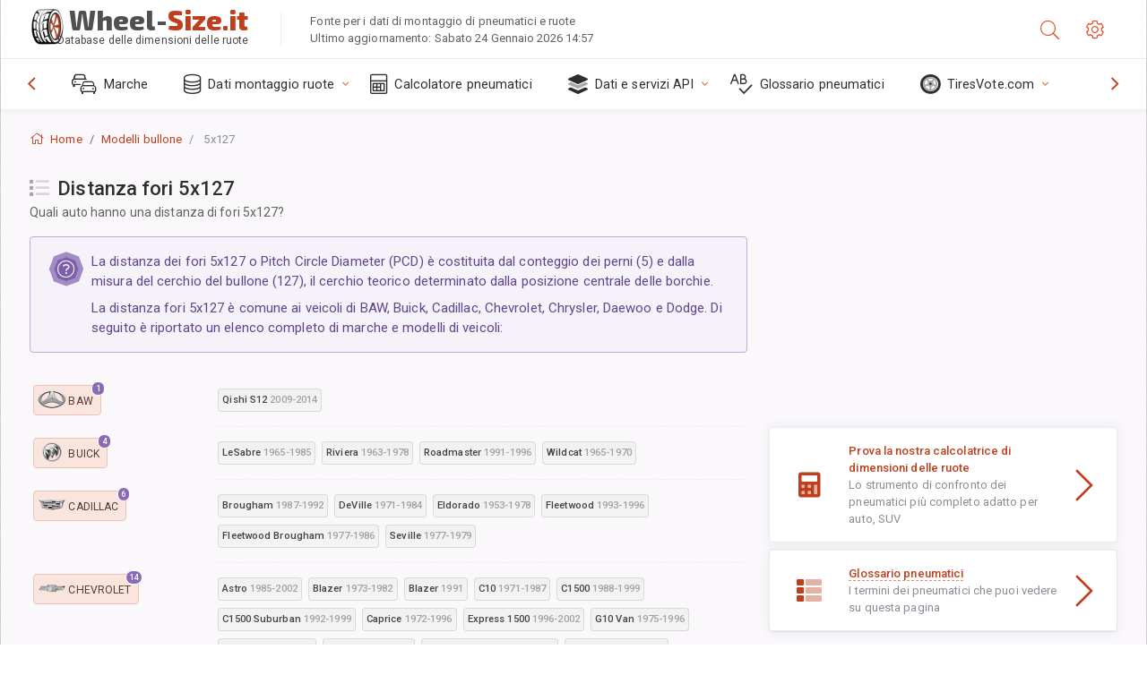

--- FILE ---
content_type: text/html; charset=utf-8
request_url: https://wheel-size.it/pcd/5x127/
body_size: 20219
content:



<!DOCTYPE html>
<html lang="it">
<head>
    <title>5x127 - Distanza fori | Wheel-Size.it</title>

    <meta charset="utf-8"/>
    <meta http-equiv="X-UA-Compatible" content="IE=edge">
    <meta name="msapplication-tap-highlight" content="no">
    <meta name="viewport" content="width=device-width, initial-scale=1, shrink-to-fit=no, user-scalable=no, minimal-ui">
    <!-- Call App Mode on ios devices -->
    <meta name="apple-mobile-web-app-capable" content="yes"/>
    <meta name="robots" content="index, follow"/>
    <meta name="revisit-after" content="14 days"/>

    <meta name="description" content="Distanza fori (fori, PCD), 5x127"/>
    <meta name="keywords" content=""/>

    <!-- search engines verification codes -->
    <meta name="msvalidate.01" content="3EEBDB6187F3428FB33DD2B62E7E007F"/>
    <meta name='yandex-verification' content='58286f17fffb3c72'/>
    
    <!-- end search engines verification codes end-->

    
    <script async src="//pagead2.googlesyndication.com/pagead/js/adsbygoogle.js"></script>
    <script>
        (adsbygoogle = window.adsbygoogle || []).push({
            google_ad_client: "ca-pub-6541539878944517",
            enable_page_level_ads: true
        });
    </script>
    

    
    
    <meta property="og:type" content="website"/>
    <meta property="fb:admins" content="100001123248123"/>
    <meta property="og:url" content="//wheel-size.it/pcd/5x127/"/>
    <meta property="og:site_name" content="Wheel-Size.it"/>

    
    <meta property="og:image" content="//wheel-size.it/static/img/misc/wheel-size-main.jpg"/>



    <link rel="shortcut icon" href="/static/img/icons/favicon.ico"/>
    <link rel="home" href="/"/>

    
        <!-- base css -->
        <link id="vendorsbundle" rel="stylesheet" media="screen, print" href="/static/v2/css/A.vendors.bundle.css,qv2.pagespeed.cf.F4-IHlFEYd.css"><!-- smartadmin classes 254kb  / 187 -->
        <link id="appbundle" rel="stylesheet" media="screen, print" href="/static/v2/css/A.app.bundle.css.pagespeed.cf.XfIbSJtNTe.css"><!-- 245 / 144 kb -->
        <link rel="stylesheet" media="screen, print" href="/static/v2/3rd-party/fontawesome5/css/A.all.min.css.pagespeed.cf.ekPGEx00Ek.css"><!-- 173 kb -->
        <link id="mytheme" rel="stylesheet" media="screen, print" href="#">
        <link id="myskin" rel="stylesheet" media="screen, print" href="/static/v2/css/skins/A.skin-master.css.pagespeed.cf.pP_72WqnDW.css"><!-- 8kb -->
        <link rel="stylesheet" media="screen, print" href="/static/v2/css/themes/A.cust-theme-ws.css,qv5.pagespeed.cf.RwmLhI-sGb.css"><!-- color, scheme 99kb / 52 -->
        <link rel="stylesheet" href="/static/v2/css/swiper/A.swiper-bundle.min.css.pagespeed.cf.zafby5TnT4.css"><!-- v 6.3.1, 13.6kb -->
        <link rel="stylesheet" href="/static/v2/css/select2/A.select2.min.css.pagespeed.cf.mV84ukiySX.css"><!-- 16kb -->

        <link rel="stylesheet" media="screen, print" href="/static/v2/css/A.custom.css,,qv9+sprite.css,,qv2,Mcc.PiR3MONidb.css.pagespeed.cf.q7DzNXzya3.css">
        
        <link rel="preconnect" href="https://fonts.googleapis.com">
        <link rel="preconnect" href="https://fonts.gstatic.com" crossorigin>
        <link href="https://fonts.googleapis.com/css2?family=Exo+2:wght@800&family=Roboto+Mono:wght@400;500&display=swap" rel="stylesheet">

    





    

    <!-- Finder styles -->
    <style>#wheel_form .precision-select{position:absolute;left:57px;top:4px;display:none;padding:4px 0;z-index:100}#wheel_form .precision-select .plus-minus{font-size:15px;margin-right:7px;display:block;height:22px;float:left}#wheel_form .precision-select select{width:43px;height:22px;padding:0}</style>

    <link rel="apple-touch-icon" sizes="57x57" href="/static/v2/img/favicon/xapple-icon-57x57.png.pagespeed.ic.9SrS2NYO98.webp">
    <link rel="apple-touch-icon" sizes="60x60" href="/static/v2/img/favicon/xapple-icon-60x60.png.pagespeed.ic.P0iuOjLT8r.webp">
    <link rel="apple-touch-icon" sizes="72x72" href="/static/v2/img/favicon/xapple-icon-72x72.png.pagespeed.ic.UQGP6SV-Yo.webp">
    <link rel="apple-touch-icon" sizes="76x76" href="/static/v2/img/favicon/xapple-icon-76x76.png.pagespeed.ic.6bH_3MaKzp.webp">
    <link rel="apple-touch-icon" sizes="114x114" href="/static/v2/img/favicon/xapple-icon-114x114.png.pagespeed.ic._lgSDAE1Fn.webp">
    <link rel="apple-touch-icon" sizes="120x120" href="/static/v2/img/favicon/xapple-icon-120x120.png.pagespeed.ic.dR_r0bO_4d.webp">
    <link rel="apple-touch-icon-precomposed" href="/static/v2/img/favicon/xapple-icon-120x120.png.pagespeed.ic.dR_r0bO_4d.webp">
    <link rel="apple-touch-icon" sizes="144x144" href="/static/v2/img/favicon/xapple-icon-144x144.png.pagespeed.ic.tKyv2qopM4.webp">
    <link rel="apple-touch-icon" sizes="152x152" href="/static/v2/img/favicon/xapple-icon-152x152.png.pagespeed.ic.isAR7-CBII.webp">
    <link rel="apple-touch-icon" sizes="180x180" href="/static/v2/img/favicon/xapple-icon-180x180.png.pagespeed.ic.BtJfsgrsxh.webp">
    <link rel="icon" type="image/png" sizes="192x192" href="/static/v2/img/favicon/xandroid-icon-192x192.png.pagespeed.ic.vfvSCcyZTt.webp">
    <link rel="icon" type="image/png" sizes="32x32" href="/static/v2/img/favicon/xfavicon-32x32.png.pagespeed.ic.ow39oM4WP2.webp">
    <link rel="icon" type="image/png" sizes="96x96" href="/static/v2/img/favicon/xfavicon-96x96.png.pagespeed.ic.qMKeZEKS1-.webp">
    <link rel="icon" type="image/png" sizes="16x16" href="/static/v2/img/favicon/xfavicon-16x16.png.pagespeed.ic.Dpm9Nvi6nh.webp">
    <link rel="manifest" href="/static/v2/img/favicon/manifest.json">
    <meta name="msapplication-TileColor" content="#ffffff">
    <meta name="msapplication-TileImage" content="/static/v2/img/favicon/ms-icon-144x144.png">
    <meta name="theme-color" content="#ffffff">




    
        <link href="https://www.wheel-size.com/pcd/5x127/" rel="alternate" hreflang="x-default"/>
        <link href="https://razmerkoles.ru/pcd/5x127/" rel="alternate" hreflang="ru"/>
        <link href="https://llantasneumaticos.com/pcd/5x127/" rel="alternate" hreflang="es"/>
        <link href="https://jantes-e-pneus.com/pcd/5x127/" rel="alternate" hreflang="pt-BR"/>
        <link href="https://taille-pneu.com/pcd/5x127/" rel="alternate" hreflang="fr"/>
        <link href="https://wheel-size.cn/pcd/5x127/" rel="alternate" hreflang="zh-Hant"/>
        <link href="https://reifen-groessen.de/pcd/5x127/" rel="alternate" hreflang="de"/>
        <link href="https://wheel-size.jp/pcd/5x127/" rel="alternate" hreflang="ja"/>
        <link href="https://wheel-size.it/pcd/5x127/" rel="alternate" hreflang="it"/>
        <link href="https://wheel-size.gr/pcd/5x127/" rel="alternate" hreflang="el"/>
        <link href="https://wheel-size.kr/pcd/5x127/" rel="alternate" hreflang="ko"/>
        <link href="https://wheel-size.my/pcd/5x127/" rel="alternate" hreflang="ms"/>
        <link href="https://wheel-size.com.tr/pcd/5x127/" rel="alternate" hreflang="tr"/>
        <link href="https://wheel-thai.com/pcd/5x127/" rel="alternate" hreflang="th"/>
        <link href="https://wheel-arabia.com/pcd/5x127/" rel="alternate" hreflang="ar"/>
        <link href="https://rozmiary-opon.pl/pcd/5x127/" rel="alternate" hreflang="pl"/>
    

    
    



    

    

    

    <script>
        (function (i, s, o, g, r, a, m) {
            i['GoogleAnalyticsObject'] = r;
            i[r] = i[r] || function () {
                (i[r].q = i[r].q || []).push(arguments)
            }, i[r].l = 1 * new Date();
            a = s.createElement(o),
                    m = s.getElementsByTagName(o)[0];
            a.async = 1;
            a.src = g;
            m.parentNode.insertBefore(a, m)
        })(window, document, 'script', '//www.google-analytics.com/analytics.js', 'ga');
        var domains = [
            'www.wheel-size.com',
            'razmerkoles.ru',
            'llantasneumaticos.com',
            'jantes-e-pneus.com',
            'taille-pneu.com',
            'wheel-size.cn',
            'reifen-groessen.de',
            'wheel-size.it',
            'wheel-size.jp',
            'wheel-arabia.com',
            'wheel-size.gr',
            'wheel-size.kr',
            'wheel-size.my',
            'rozmiary-opon.pl',
            'wheel-thai.com',
            'wheel-size.com.tr'
        ];

        ga('create', 'UA-35890489-1', 'auto', {'allowLinker': true});
        ga('require', 'linker');
        
            ga('linker:autoLink', domains.filter(function (item) {
                return item !== 'wheel-size.it'
            }));
        
        ga('send', 'pageview');

    </script>

    



    

    

    

    
</head>

    <body class="mod-bg-1 mod-main-boxed mod-skin-light nav-function-top  site-it">
    <!-- DOC: script to save and load page settings -->
    <script>
    /**
     *    This script should be placed right after the body tag for fast execution
     *    Note: the script is written in pure javascript and does not depend on thirdparty library
     **/
    'use strict';

    var classHolder = document.getElementsByTagName("BODY")[0],
        /**
         * Load from localstorage
         **/
        themeSettings = (localStorage.getItem('themeSettings')) ? JSON.parse(localStorage.getItem('themeSettings')) :
            {},
        themeURL = themeSettings.themeURL || '',
        themeOptions = themeSettings.themeOptions || '',
        themeMarket = themeSettings.themeMarket || '',
        systemOutput = themeSettings.systemOutput || '',
        showCalculatedColumns = themeSettings.showCalculatedColumns || '';
    /**
     * Load theme options
     **/
    if (themeSettings.themeOptions) {
        classHolder.className = themeSettings.themeOptions;
        //console.log("%c✔ Theme settings loaded", "color: #148f32");
    } else {
        console.log("%c✔ Heads up! Theme settings is empty or does not exist, loading default settings...", "color: #ed1c24");
    }

    //if (themeSettings.themeURL && !document.getElementById('mytheme')) {
    //    var cssfile = document.createElement('link');
    //    cssfile.id = 'mytheme';
    //    cssfile.rel = 'stylesheet';
    //    cssfile.href = themeURL;
    //    document.getElementsByTagName('head')[0].appendChild(cssfile);

    //} else if (themeSettings.themeURL && document.getElementById('mytheme')) {
    //    document.getElementById('mytheme').href = themeSettings.themeURL;
    //}

    if (themeSettings.systemOutput) {
        if (themeSettings.systemOutput === "imperial"){
            document.body.classList.add("system-imperial");
        }
    }

    if (themeSettings.themeMarket) {
        if (themeSettings.themeMarket){
            document.body.setAttribute("pmChoice", themeSettings.themeMarket);
        }
    }

    if (themeSettings.showCalculatedColumns) {
        if (themeSettings.showCalculatedColumns){
            document.body.classList.add("additional-columns");
        }
    }

    /**
     * Save to localstorage
     **/
    var saveSettings = function (typeSystemOutput='metric') {
        themeSettings.themeOptions = String(classHolder.className).split(/[^\w-]+/).filter(function (item) {
            return /^(nav|header|footer|mod|display)-/i.test(item);
        }).join(' ');
        if (document.getElementById('mytheme')) {
            themeSettings.themeURL = document.getElementById('mytheme').getAttribute("href");
        }
        themeSettings.systemOutput = typeSystemOutput;
        //themeSettings.showCalculatedColumns =
        localStorage.setItem('themeSettings', JSON.stringify(themeSettings));
    }

    var saveOnlyParamSetting = function (param, value) {
        themeSettings = (localStorage.getItem('themeSettings')) ? JSON.parse(localStorage.getItem('themeSettings')) :
            {};
        themeSettings[param] = value;
        localStorage.setItem('themeSettings', JSON.stringify(themeSettings));
    }
    /**
     * Reset settings
     **/
    var resetSettings = function () {

        localStorage.setItem("themeSettings", "");
    }

</script>



    <div class="page-wrapper">
        <div class="page-inner">
            <!-- BEGIN Left Aside -->
            <aside class="page-sidebar">
                
    <!--
    <div class="page-logo">
        <a href="#" class="page-logo-link press-scale-down d-flex align-items-center position-relative"
           data-toggle="modal" data-target="#modal-shortcut">
            <img src="static/images/ws-logo-40.png" alt="" aria-roledescription="logo">
            <span class="page-logo-text mr-1">Wheel-Size.com</span>

        </a>
    </div>
    -->
    <!-- DOC: nav menu layout change shortcut -->
    <div class="hidden-lg-up dropdown-icon-menu position-relative pl-4 pt-3">
        <a href="#" class="alert-primary btn js-waves-off" data-action="toggle" data-class="mobile-nav-on" title="Nascondi navigazione">
            <i class="fal fa-times"></i>
        </a>
    </div>
    <!-- BEGIN PRIMARY NAVIGATION -->
    <nav id="js-primary-nav" class="primary-nav" role="navigation">
        
    <ul id="js-nav-menu" class="nav-menu">
        <li class="nav-title">Menu e opzioni</li>
        <li class="">
            <a href="/size/" title="Scopri le dimensioni degli pneumatici per il tuo veicolo">
                <i class="fal fa-cars"></i>
                <span class="nav-link-text">Marche</span>
                <span class="dl-ref bg-primary-500 hidden-nav-function-minify hidden-nav-function-top">150+</span>
            </a>
        </li>
        <li class="">
            <a href="#" title="Dati montaggio ruote">
                <i class="fal fa-database"></i>
                <span class="nav-link-text">Dati montaggio ruote</span>
            </a>
            <ul>
                <li>
                    <a href="/pcd/" title="Trova i veicoli corrispondenti in base al modello di bullone" data-filter-tags="">
                        <span class="nav-link-text">Modelli bullone</span>
                    </a>
                </li>
                <li>
                    <a href="/tire/" title="Trova i veicoli corrispondenti in base alle dimensioni degli pneumatici" data-filter-tags="">
                        <span class="nav-link-text">Pneumatici</span>
                    </a>
                </li>
            </ul>
        </li>
        <li class="">
            <a href="/calc/" title="Calcolatore pneumatici">
                <i class="fal fa-calculator"></i>
                <span class="nav-link-text">Calcolatore pneumatici</span>
            </a>
        </li>








        
        <li>
            <a href="#" title="API specifiche ruote">
                <i class="fad fa-layer-group"></i>
                <span class="nav-link-text">Dati e servizi API </span>
            </a>
            <ul>
                <li>
                    <a href="https://developer.wheel-size.com/" title="API specifiche ruote" data-filter-tags="">
                        <span class="nav-link-text">API specifiche ruote <i class="fal fa-external-link"></i></span>
                    </a>
                </li>
                <li>
                    <a href="https://api.wheel-size.com/v1/swagger/" title="" data-filter-tags="">
                        <span class="nav-link-text">Specific API aperta <i class="fal fa-external-link"></i></span>
                    </a>
                </li>
                <li>
                    <a href="https://services.wheel-size.com/" title="" data-filter-tags="">
                        <span class="nav-link-text">Widget per il tuo sito web <i class="fal fa-external-link"></i></span>
                    </a>
                </li>
            </ul>
        </li>
        <li class="">
            <a href="/glossary/" title="Glossario pneumatici" data-filter-tags="">
                <i class="fal fa-spell-check"></i>
                <span class="nav-link-text">Glossario pneumatici</span>
            </a>
        </li>

        <li>
            <a href="#" title="TiresVote.com">
                <i class="fad fa-tire"></i>
                <span class="nav-link-text">TiresVote.com</span>
            </a>
            <ul>
                <li>
                    <a href="https://tiresvote.com/tests/" title="Test pneumatici professionale" data-filter-tags="">
                        <span class="nav-link-text">Test pneumatici professionale <i class="fal fa-external-link"></i></span>
                    </a>
                </li>
                <li>
                    <a href="https://tiresvote.com/top-charts/" title="Classificazione pneumatici" data-filter-tags="">
                        <span class="nav-link-text">Classificazione pneumatici <i class="fal fa-external-link"></i></span>
                    </a>
                </li>
                <li>
                    <a href="https://tiresvote.com/filter/" title="Ricerca pneumatici avanzata" data-filter-tags="">
                        <span class="nav-link-text">Ricerca pneumatici avanzata <i class="fal fa-external-link"></i></span>
                    </a>
                </li>
                <li>
                    <a href="https://tiresvote.com/catalog/" title="Marche di pneumatico" data-filter-tags="">
                        <span class="nav-link-text">Marche di pneumatico <i class="fal fa-external-link"></i></span>
                    </a>
                </li>
            </ul>
        </li>
    </ul>

    </nav>
    <!-- END PRIMARY NAVIGATION -->
    <!-- NAV FOOTER -->
    <div class="nav-footer shadow-top">
        <a href="#" onclick="return false;" data-action="toggle" data-class="nav-function-minify" class="hidden-md-down">
            <i class="ni ni-chevron-right"></i>
            <i class="ni ni-chevron-right"></i>
        </a>
        <ul class="list-table m-auto nav-footer-buttons">
            <li>
                <a href="mailto:info@wheel-size.com" data-toggle="tooltip" data-placement="top" title="Email">
                    <i class="fal fa-envelope"></i>
                </a>
            </li>
        </ul>
    </div>
    <!-- END NAV FOOTER -->

            </aside>
            <!-- END Left Aside -->
            <div class="page-content-wrapper">
                <!-- BEGIN Page Header -->
                <header class="page-header">
                    

    <!-- DOC: mobile button appears during mobile width -->
    <div class="hidden-lg-up">
        <a href="#" class="alert-primary btn press-scale-down" data-action="toggle" data-class="mobile-nav-on">
            <i class="ni ni-menu"></i>
        </a>
    </div>

    <!-- we need this logo when user switches to nav-function-top -->
    <div class="page-logo position-relative" style="top:-7px;">
        <a href="/" title="Home" class="page-logo-link press-scale-down d-flex align-items-center position-relative">
            <img src="/static/v2/images/xws-logo-200.png.pagespeed.ic.ylEagnU7oq.webp" alt="" aria-roledescription="logo" class="position-relative" style="top:4px;">
            <span class="mx-1 fs-xxl ws-logo"><span>Wheel-</span>Size.it</span>
            <span style="bottom:-8px;" class="ws-logo-below position-absolute fs-xs opacity-100 pos-bottom pos-right mr-1 mt-n2 color-fusion-300">Database delle dimensioni delle ruote</span>
        </a>
    </div>


    <div class="pl-5 color-fusion-100 about-ws">
        <div class="">Fonte per i dati di montaggio di pneumatici e ruote</div>
        <div class="d-none d-sm-block">Ultimo aggiornamento: Sabato 24 Gennaio 2026 14:57</div>
    </div>
    <div class="ml-auto d-flex">
        <!-- activate app search icon (mobile) -->
        <div class="">
            <a id="search-drop" class="header-icon cursor-pointer " title="Modulo di ricerca per modello di veicolo, dimensione di pneumatici o cerchi" data-toggle="collapse" href="#collapseSearch" data-target="#collapseSearch" role="button" aria-expanded="false" aria-controls="collapseSearch">
                <i class="fal fa-search"></i>
            </a>
        </div>
        <!-- app settings -->
        <div>
            <a href="#" class="cursor-pointer header-icon" data-toggle="modal" data-target=".js-modal-settings">
                <i class="fal fa-cog"></i>
            </a>
        </div>
    </div>


                </header>
                <!-- END Page Header -->

                <!-- BEGIN Page Content -->
                <!-- the #js-page-content id is needed for some plugins to initialize -->
                <main id="js-page-content" role="main" class="page-content ">
                    <div class="collapse " id="collapseSearch" style="">
                        
    <div class="bg-white border-faded rounded p-sm-3 p-0 ws-xs-inherit mb-4">
        <h4>
            <span>Modulo di ricerca per modello di veicolo, dimensione di pneumatici o cerchioni</span>
            <small>Seleziona una scheda in basso per ottenere informazioni montaggio per il veicolo oppure per trovare i veicoli che corrispondono ai criteri selezionati.</small>
        </h4>
        <div id="finder">
            

                            <ul class="nav nav-tabs ws-search-tabs" role="tablist">
                                <li class="nav-item">
                                    <a class="nav-link active font-weight-normal px-2 px-sm-3 px-md-3" title="le ruote adatte all'auto" data-toggle="tab" href="#tab_borders_icons-1" role="tab" aria-selected="true"><span class="text-uppercase">Per veicolo</span> <span class="hidden-sm-down d-block font-weight-light text-truncate-lg text-truncate">le ruote adatte all'auto</span></a>
                                </li>
                                <li class="nav-item">
                                    <a class="nav-link font-weight-normal px-2 px-sm-3 px-md-3" title="quali veicoli utilizzano quel tipo di pneumatici" data-toggle="tab" href="#tab_borders_icons-2" role="tab" aria-selected="false"><span class=" text-uppercase">Per dimensioni di pneumatici</span> <span class=" hidden-sm-down d-block font-weight-light text-truncate-lg text-truncate">quali veicoli utilizzano quel tipo di pneumatici</span></a>
                                </li>
                                <li class="nav-item">
                                    <a class="nav-link font-weight-normal px-2 px-sm-3 px-md-3" title="quali veicoli utilizzano quel tipo di cerchione" data-toggle="tab" href="#tab_borders_icons-3" role="tab" aria-selected="false"><span class="text-uppercase">Per dimensioni del cerchione</span> <span class="hidden-sm-down d-block font-weight-light text-truncate-lg text-truncate">quali veicoli utilizzano quel tipo di cerchione</span></a>
                                </li>
                            </ul>
                            <div class="tab-content py-3 px-0 px-sm-3">
                                <div class="tab-pane fade active show" id="tab_borders_icons-1" role="tabpanel">
                                    


<h6>Specifica marca, anno e modello per trovare il tipo di ruote corrispondenti:</h6>
<form id="vehicle_form" action="/finder/search/by_model/" method="get" class="wheel-form">
    <div class="row">
        <div class="col-sm-3 pb-2">
            <select id="auto_vendor" name="make" class="js-select2-icons form-control w-100 selectpicker bootstrap-select" data-text="Marca">
                <option selected="selected" value="">Marca</option>
            </select>
        </div>
        <div class="col-sm-2 pb-2">
            <select id="auto_year" name="year" class="select2 form-control w-100 selectpicker bootstrap-select" disabled>
                <option selected="selected" value="">Anno</option>
            </select>
        </div>
        <div class="col-sm-3 pb-2">
            <select id="auto_model" name="model" class="select2 form-control w-100 selectpicker bootstrap-select" disabled>
                <option selected="selected" value="">Modello</option>
            </select>
        </div>
        <div class="col-sm-1">
            <i class="fa-3x finder-redirecting fad fa-tire d-none"></i>
        </div>
    </div>
</form>

                                </div>
                                <div class="tab-pane fade" id="tab_borders_icons-2" role="tabpanel">
                                    <div class="tire-form-pane tire-metric">
                                        


    <div class="float-right pb-2 ml-2">
        <a class="change-system text-nowrap" href="#">
            <span class="color-fusion-500 opacity-50 hidden-sm-down" style="border-bottom: 1px dashed #ddd;">Passa al sistema di dimensionamento dei pneumatici LT-High Flotation</span>
            <span class="color-fusion-500 opacity-50 hidden-md-up" style="border-bottom: 1px dashed #ddd;">LT-High Flotation</span>
            <i class="fad fa-exchange"></i>
        </a>
    </div>
    <h6>Specifica i valori per i campi sottostanti per trovare i veicoli corrispondenti:</h6>
    <div class="clearfix"></div>


<form id="tire_form" action="/finder/search/by_tire/" method="get" class="wheel-form">


    <div class="row">
        <div class="col-sm-3 pb-2">
            <select class="select2 form-control w-100 selectpicker bootstrap-select" id="tf_tire_width" name="tire_width">
                <option selected="selected" value="">Larghezza pneumatico</option>
            </select>
        </div>
        <div class="col-sm-3 pb-2">
            <select class="select2 form-control w-100 selectpicker bootstrap-select" id="tf_aspect_ratio" name="aspect_ratio" disabled>
                <option selected="selected" value="">Rapporto di aspetto</option>
            </select>
        </div>
        <div class="col-sm-3 pb-2">
            <select class="select2 form-control w-100 selectpicker bootstrap-select" id="tf_rim_diameter" name="rim_diameter" disabled>
                <option selected="selected" value="">Diametro cerchione</option>
            </select>
        </div>
    </div>

</form>

<!-- block below appears only after successful search -->
<div class="ajax-result" id="ajax-tab-2"></div>

                                    </div>
                                    <div class="tire-form-pane tire-flotation d-none">
                                        



<form id="tire_form_hf" action="/finder/search/by_hf_tire/" method="get" class="wheel-form">
    <div class="float-right pb-2">
        <a class="change-system float-right" href="#">
            <span class="color-fusion-500 opacity-50 hidden-sm-down" style="border-bottom: 1px dashed #ddd;">Passa al sistema di dimensionamento pneumatici metrico ISO</span>
            <span class="color-fusion-500 opacity-50 hidden-md-up" style="border-bottom: 1px dashed #ddd;">ISO Metric</span>
            <i class="fad fa-exchange"></i>
        </a>
    </div>
    <h6 class="title">Specifica i valori per i campi sottostanti per trovare i veicoli corrispondenti:</h6>

    <div class="row">
        <div class="col-sm-3 pb-2">
        <select class="select2 form-control w-100 selectpicker bootstrap-select" id="tf_tire_diameter" name="tire_diameter">
            <option selected="selected" value="">Diametro pneumatico</option>
        </select>
        </div>
        <div class="col-sm-3 pb-2">
            <select class="select2 form-control w-100 selectpicker bootstrap-select" id="tf_tire_section_width" name="tire_section_width" disabled>
                <option selected="selected" value="">Larghezza pneumatico</option>
            </select>
        </div>
        <div class="col-sm-3 pb-2">
            <select class="select2 form-control w-100 selectpicker bootstrap-select" id="tf_rim_diameter_hf" name="rim_diameter_hf" disabled>
                <option selected="selected" value="">Diametro cerchione</option>
            </select>
        </div>

    </div>
</form>

<!-- block below appears only after successful search -->
<div class="ajax-result" id="ajax-tab-4"></div>

                                    </div>
                                </div>
                                <div class="tab-pane fade" id="tab_borders_icons-3" role="tabpanel">
                                    


<form id="wheel_form" action="/finder/search/by_rim/" method="get" class="wheel-form">
    <h6>Specifica i valori per i campi sottostanti per trovare i veicoli corrispondenti:</h6>

    <div class="row ">
        <div class="col-sm-2 pb-2">
            <select class="select2 form-control w-100 selectpicker bootstrap-select" id="wf_rim_diameter" name="rim_diameter">
                <option selected="selected" value="">Diametro cerchione</option>
            </select>
        </div>
        <div class="col-sm-2 pb-2">
            <select class="select2 form-control w-100 selectpicker bootstrap-select" id="wf_rim_width" name="rim_width" disabled>
                <option selected="selected" value="">Larghezza cerchione</option>
            </select>
        </div>
        <div class="col-sm-2 pb-2">
            <select class="select2 form-control selectpicker bootstrap-select" id="wf_offset" name="offset" disabled>
                <option selected="selected" value="">Offset</option>
            </select>

            <div class="precision-select offset-precision">
                <input type="hidden" name="offset_min"/>
                <input type="hidden" name="offset_max"/>

                <span class="plus-minus">±</span>
                <select name="offset_precision">
                    <option value="0" selected="selected">0</option>
                    <option value="1">1</option>
                    <option value="2">2</option>
                    <option value="3">3</option>
                    <option value="4">4</option>
                    <option value="5">5</option>
                    <option value="6">6</option>
                    <option value="7">7</option>
                    <option value="8">8</option>
                    <option value="9">9</option>
                    <option value="10">10</option>
                    <option value="15">15</option>
                    <option value="20">20</option>
                    <option value="30">30</option>
                    <option value="50">50</option>
                </select>
            </div>
        </div>


        <div class="col-sm-2 pb-2">
            <select class="select2 form-control selectpicker bootstrap-select" id="wf_cb" name="cb" disabled>
                <option selected="selected" value="">Centraggio</option>
            </select>

            <div class="precision-select cb-precision">
                <input type="hidden" name="cb_min"/>
                <input type="hidden" name="cb_max"/>

                <span class="plus-minus">±</span>
                <select name="cb_precision">
                    <option value="0" selected="selected">0</option>
                    <option value="1">1</option>
                    <option value="2">2</option>
                    <option value="3">3</option>
                    <option value="4">4</option>
                    <option value="5">5</option>
                    <option value="6">6</option>
                    <option value="7">7</option>
                    <option value="8">8</option>
                    <option value="9">9</option>
                    <option value="10">10</option>
                    <option value="15">15</option>
                    <option value="20">20</option>
                    <option value="30">30</option>
                    <option value="50">50</option>
                </select>
            </div>
        </div>
        <div class="col-sm-2 pb-2">
            <select class="select2 form-control w-100 selectpicker bootstrap-select" id="wf_bolt_pattern" name="bolt_pattern" disabled>
                <option selected="selected" value="">Distanza fori</option>
            </select>
        </div>
    </div>
</form>
<div class="ajax-result" id="ajax-tab-3"></div>

                                </div>
                            </div>

        </div>
    </div>


                    </div>

                    
    <div class="row">
        <div class="col-md-12 col-sm-12 col-lg-12">
            <ol class="breadcrumb page-breadcrumb" itemscope itemtype="https://schema.org/BreadcrumbList">
                <li class="breadcrumb-item" itemscope itemtype="https://schema.org/ListItem" itemprop="itemListElement"><a itemprop="item" href="/"><i class="fal fa-home mr-1 fs-md"></i> <span itemprop="name">Home</span></a>
                    <meta itemprop="position" content="1"/>
                </li>
                <li class="breadcrumb-item" itemscope itemtype="https://schema.org/ListItem" itemprop="itemListElement"><a itemprop="item" href="/pcd/"><span itemprop="name">Modelli bullone</span></a>
                    <meta itemprop="position" content="2"/>
                </li>
                <li class="breadcrumb-item active" itemscope itemtype="https://schema.org/ListItem" itemprop="itemListElement">
                    <span itemprop="name">5x127</span>
                    <meta itemprop="position" content="3"/>
                </li>
            </ol>
        </div>
    </div>


                    
    <div class="row">
        <div class="col-md-12 col-sm-12 col-lg-8">
            <div class="row">
                <div class="col-sm-10">

                </div>
                <div class="col-sm-2 text-center d-none">

                </div>
            </div>

            <!-- Your main content goes below here: -->
        </div>
        <div class="col-md-12 col-sm-12 col-lg-4">
            <div class="mb-2">

            </div>
        </div>
    </div>


                    
    
    
        <div class="row">
            <div class="col-md-12 col-sm-12 col-lg-8" itemscope itemtype="http://schema.org/ItemPage">
                
    <div itemscope itemtype="http://schema.org/ItemList">

        <div class="subheader mb-3">
            <h1 class="subheader-title"><i class="subheader-icon fad fa-list" style="color:#a8a6ac;"></i>
                <span itemprop="name">Distanza fori 5x127</span>
                <small>Quali auto hanno una distanza di fori 5x127?</small>
            </h1>
        </div>

        <div class="alert alert-info fs-lg">
            <div class="d-flex flex-start w-100">
                <div class="mr-2 hidden-sm-down">
                    <span class="icon-stack icon-stack-lg">
                        <i class="base-14 icon-stack-3x color-info-300"></i>
                        <i class="base-14 icon-stack-2x color-info-700 opacity-70"></i>
                        <i class="fal fa-question-circle icon-stack-1x text-white opacity-90"></i>
                    </span>
                </div>
                <div class="d-flex flex-fill">
                    <div class="flex-fill">
                        <div class="pb-2">
                            La distanza dei fori 5x127 o Pitch Circle Diameter (PCD) è costituita dal conteggio dei perni (5) e dalla misura del cerchio del bullone (127), il cerchio teorico determinato dalla posizione centrale delle borchie.
                        </div>


                        <div>
                           La distanza fori 5x127 è comune ai veicoli di BAW, Buick, Cadillac, Chevrolet, Chrysler, Daewoo e Dodge. Di seguito è riportato un elenco completo di marche e modelli di veicoli:
                        </div>
                    </div>
                </div>
            </div>
        </div>



        

        

            
                <!--<h4>5x127 matched for all around</h4>-->
            

            

            <dl class="row">
            
                <dt class="col-sm-3 mb-2 col-xs-4" id="baw">
                    <a title="Visualizza ulteriori dettagli su BAW e tutti i suoi modelli" class="position-relative d-inline-block text-uppercase brand-link-item" href="/size/baw/">
                        <span class="badge border ws-color-orange m-1 pr-2">
                    <i class="d-inline-block icon-make icon-l-baw"></i><span class="brand-name">BAW</span>
                            <span class="badge badge-primary border border-light rounded-pill  position-absolute pos-top pos-right">1</span>
                        </span>
                    </a>
                </dt>
                <dd class="col-sm-9 col-xs-8">
                    
                        
                        <div class="btn-group ml-1 mt-2" role="group" aria-label="" data-toggle="tooltip" data-placement="top" title="" data-original-title="">
                            <a href="/pcd/5x127/baw/qishi-s12/2009-2014/" class="btn btn-default btn-xs btn-block px-1 py-1 fw-500 waves-effect waves-themed" data-action="toggle">
                                <span class="d-block">
                                     Qishi S12 <span class="color-fusion-200 opacity-50">2009-2014</span>
                                </span>
                            </a>
                        </div>
                        
                    
                     
                    
                    
                        <hr class="mb-0">
                    
                </dd>
            
                <dt class="col-sm-3 mb-2 col-xs-4" id="buick">
                    <a title="Visualizza ulteriori dettagli su Buick e tutti i suoi modelli" class="position-relative d-inline-block text-uppercase brand-link-item" href="/size/buick/">
                        <span class="badge border ws-color-orange m-1 pr-2">
                    <i class="d-inline-block icon-make icon-l-buick"></i><span class="brand-name">Buick</span>
                            <span class="badge badge-primary border border-light rounded-pill  position-absolute pos-top pos-right">4</span>
                        </span>
                    </a>
                </dt>
                <dd class="col-sm-9 col-xs-8">
                    
                        
                        <div class="btn-group ml-1 mt-2" role="group" aria-label="" data-toggle="tooltip" data-placement="top" title="" data-original-title="">
                            <a href="/pcd/5x127/buick/le-sabre/1965-1985/" class="btn btn-default btn-xs btn-block px-1 py-1 fw-500 waves-effect waves-themed" data-action="toggle">
                                <span class="d-block">
                                     LeSabre <span class="color-fusion-200 opacity-50">1965-1985</span>
                                </span>
                            </a>
                        </div>
                        
                    
                        
                        <div class="btn-group ml-1 mt-2" role="group" aria-label="" data-toggle="tooltip" data-placement="top" title="" data-original-title="">
                            <a href="/pcd/5x127/buick/riviera/1963-1978/" class="btn btn-default btn-xs btn-block px-1 py-1 fw-500 waves-effect waves-themed" data-action="toggle">
                                <span class="d-block">
                                     Riviera <span class="color-fusion-200 opacity-50">1963-1978</span>
                                </span>
                            </a>
                        </div>
                        
                    
                        
                        <div class="btn-group ml-1 mt-2" role="group" aria-label="" data-toggle="tooltip" data-placement="top" title="" data-original-title="">
                            <a href="/pcd/5x127/buick/roadmaster/1991-1996/" class="btn btn-default btn-xs btn-block px-1 py-1 fw-500 waves-effect waves-themed" data-action="toggle">
                                <span class="d-block">
                                     Roadmaster <span class="color-fusion-200 opacity-50">1991-1996</span>
                                </span>
                            </a>
                        </div>
                        
                    
                        
                        <div class="btn-group ml-1 mt-2" role="group" aria-label="" data-toggle="tooltip" data-placement="top" title="" data-original-title="">
                            <a href="/pcd/5x127/buick/wildcat/1965-1970/" class="btn btn-default btn-xs btn-block px-1 py-1 fw-500 waves-effect waves-themed" data-action="toggle">
                                <span class="d-block">
                                     Wildcat <span class="color-fusion-200 opacity-50">1965-1970</span>
                                </span>
                            </a>
                        </div>
                        
                    
                     
                    
                    
                        <hr class="mb-0">
                    
                </dd>
            
                <dt class="col-sm-3 mb-2 col-xs-4" id="cadillac">
                    <a title="Visualizza ulteriori dettagli su Cadillac e tutti i suoi modelli" class="position-relative d-inline-block text-uppercase brand-link-item" href="/size/cadillac/">
                        <span class="badge border ws-color-orange m-1 pr-2">
                    <i class="d-inline-block icon-make icon-l-cadillac"></i><span class="brand-name">Cadillac</span>
                            <span class="badge badge-primary border border-light rounded-pill  position-absolute pos-top pos-right">6</span>
                        </span>
                    </a>
                </dt>
                <dd class="col-sm-9 col-xs-8">
                    
                        
                        <div class="btn-group ml-1 mt-2" role="group" aria-label="" data-toggle="tooltip" data-placement="top" title="" data-original-title="">
                            <a href="/pcd/5x127/cadillac/brougham/1987-1992/" class="btn btn-default btn-xs btn-block px-1 py-1 fw-500 waves-effect waves-themed" data-action="toggle">
                                <span class="d-block">
                                     Brougham <span class="color-fusion-200 opacity-50">1987-1992</span>
                                </span>
                            </a>
                        </div>
                        
                    
                        
                        <div class="btn-group ml-1 mt-2" role="group" aria-label="" data-toggle="tooltip" data-placement="top" title="" data-original-title="">
                            <a href="/pcd/5x127/cadillac/deville/1971-1984/" class="btn btn-default btn-xs btn-block px-1 py-1 fw-500 waves-effect waves-themed" data-action="toggle">
                                <span class="d-block">
                                     DeVille <span class="color-fusion-200 opacity-50">1971-1984</span>
                                </span>
                            </a>
                        </div>
                        
                    
                        
                        <div class="btn-group ml-1 mt-2" role="group" aria-label="" data-toggle="tooltip" data-placement="top" title="" data-original-title="">
                            <a href="/pcd/5x127/cadillac/eldorado/1953-1978/" class="btn btn-default btn-xs btn-block px-1 py-1 fw-500 waves-effect waves-themed" data-action="toggle">
                                <span class="d-block">
                                     Eldorado <span class="color-fusion-200 opacity-50">1953-1978</span>
                                </span>
                            </a>
                        </div>
                        
                    
                        
                        <div class="btn-group ml-1 mt-2" role="group" aria-label="" data-toggle="tooltip" data-placement="top" title="" data-original-title="">
                            <a href="/pcd/5x127/cadillac/fleetwood/1993-1996/" class="btn btn-default btn-xs btn-block px-1 py-1 fw-500 waves-effect waves-themed" data-action="toggle">
                                <span class="d-block">
                                     Fleetwood <span class="color-fusion-200 opacity-50">1993-1996</span>
                                </span>
                            </a>
                        </div>
                        
                    
                        
                        <div class="btn-group ml-1 mt-2" role="group" aria-label="" data-toggle="tooltip" data-placement="top" title="" data-original-title="">
                            <a href="/pcd/5x127/cadillac/fleetwood-brougham/1977-1986/" class="btn btn-default btn-xs btn-block px-1 py-1 fw-500 waves-effect waves-themed" data-action="toggle">
                                <span class="d-block">
                                     Fleetwood Brougham <span class="color-fusion-200 opacity-50">1977-1986</span>
                                </span>
                            </a>
                        </div>
                        
                    
                        
                        <div class="btn-group ml-1 mt-2" role="group" aria-label="" data-toggle="tooltip" data-placement="top" title="" data-original-title="">
                            <a href="/pcd/5x127/cadillac/seville/1977-1979/" class="btn btn-default btn-xs btn-block px-1 py-1 fw-500 waves-effect waves-themed" data-action="toggle">
                                <span class="d-block">
                                     Seville <span class="color-fusion-200 opacity-50">1977-1979</span>
                                </span>
                            </a>
                        </div>
                        
                    
                     
                    
                    
                        <hr class="mb-0">
                    
                </dd>
            
                <dt class="col-sm-3 mb-2 col-xs-4" id="chevrolet">
                    <a title="Visualizza ulteriori dettagli su Chevrolet e tutti i suoi modelli" class="position-relative d-inline-block text-uppercase brand-link-item" href="/size/chevrolet/">
                        <span class="badge border ws-color-orange m-1 pr-2">
                    <i class="d-inline-block icon-make icon-l-chevrolet"></i><span class="brand-name">Chevrolet</span>
                            <span class="badge badge-primary border border-light rounded-pill  position-absolute pos-top pos-right">14</span>
                        </span>
                    </a>
                </dt>
                <dd class="col-sm-9 col-xs-8">
                    
                        
                        <div class="btn-group ml-1 mt-2" role="group" aria-label="" data-toggle="tooltip" data-placement="top" title="" data-original-title="">
                            <a href="/pcd/5x127/chevrolet/astro/1985-2002/" class="btn btn-default btn-xs btn-block px-1 py-1 fw-500 waves-effect waves-themed" data-action="toggle">
                                <span class="d-block">
                                     Astro <span class="color-fusion-200 opacity-50">1985-2002</span>
                                </span>
                            </a>
                        </div>
                        
                    
                        
                        <div class="btn-group ml-1 mt-2" role="group" aria-label="" data-toggle="tooltip" data-placement="top" title="" data-original-title="">
                            <a href="/pcd/5x127/chevrolet/blazer/1973-1982/" class="btn btn-default btn-xs btn-block px-1 py-1 fw-500 waves-effect waves-themed" data-action="toggle">
                                <span class="d-block">
                                     Blazer <span class="color-fusion-200 opacity-50">1973-1982</span>
                                </span>
                            </a>
                        </div>
                        
                        <div class="btn-group ml-1 mt-2" role="group" aria-label="" data-toggle="tooltip" data-placement="top" title="" data-original-title="">
                            <a href="/pcd/5x127/chevrolet/blazer/1991-1991/" class="btn btn-default btn-xs btn-block px-1 py-1 fw-500 waves-effect waves-themed" data-action="toggle">
                                <span class="d-block">
                                     Blazer <span class="color-fusion-200 opacity-50">1991</span>
                                </span>
                            </a>
                        </div>
                        
                    
                        
                        <div class="btn-group ml-1 mt-2" role="group" aria-label="" data-toggle="tooltip" data-placement="top" title="" data-original-title="">
                            <a href="/pcd/5x127/chevrolet/c10/1971-1987/" class="btn btn-default btn-xs btn-block px-1 py-1 fw-500 waves-effect waves-themed" data-action="toggle">
                                <span class="d-block">
                                     C10 <span class="color-fusion-200 opacity-50">1971-1987</span>
                                </span>
                            </a>
                        </div>
                        
                    
                        
                        <div class="btn-group ml-1 mt-2" role="group" aria-label="" data-toggle="tooltip" data-placement="top" title="" data-original-title="">
                            <a href="/pcd/5x127/chevrolet/c1500/1988-1999/" class="btn btn-default btn-xs btn-block px-1 py-1 fw-500 waves-effect waves-themed" data-action="toggle">
                                <span class="d-block">
                                     C1500 <span class="color-fusion-200 opacity-50">1988-1999</span>
                                </span>
                            </a>
                        </div>
                        
                    
                        
                        <div class="btn-group ml-1 mt-2" role="group" aria-label="" data-toggle="tooltip" data-placement="top" title="" data-original-title="">
                            <a href="/pcd/5x127/chevrolet/c1500-suburban/1992-1999/" class="btn btn-default btn-xs btn-block px-1 py-1 fw-500 waves-effect waves-themed" data-action="toggle">
                                <span class="d-block">
                                     C1500 Suburban <span class="color-fusion-200 opacity-50">1992-1999</span>
                                </span>
                            </a>
                        </div>
                        
                    
                        
                        <div class="btn-group ml-1 mt-2" role="group" aria-label="" data-toggle="tooltip" data-placement="top" title="" data-original-title="">
                            <a href="/pcd/5x127/chevrolet/caprice/1972-1996/" class="btn btn-default btn-xs btn-block px-1 py-1 fw-500 waves-effect waves-themed" data-action="toggle">
                                <span class="d-block">
                                     Caprice <span class="color-fusion-200 opacity-50">1972-1996</span>
                                </span>
                            </a>
                        </div>
                        
                    
                        
                        <div class="btn-group ml-1 mt-2" role="group" aria-label="" data-toggle="tooltip" data-placement="top" title="" data-original-title="">
                            <a href="/pcd/5x127/chevrolet/express-1500/1996-2002/" class="btn btn-default btn-xs btn-block px-1 py-1 fw-500 waves-effect waves-themed" data-action="toggle">
                                <span class="d-block">
                                     Express 1500 <span class="color-fusion-200 opacity-50">1996-2002</span>
                                </span>
                            </a>
                        </div>
                        
                    
                        
                        <div class="btn-group ml-1 mt-2" role="group" aria-label="" data-toggle="tooltip" data-placement="top" title="" data-original-title="">
                            <a href="/pcd/5x127/chevrolet/g10/1975-1996/" class="btn btn-default btn-xs btn-block px-1 py-1 fw-500 waves-effect waves-themed" data-action="toggle">
                                <span class="d-block">
                                     G10 Van <span class="color-fusion-200 opacity-50">1975-1996</span>
                                </span>
                            </a>
                        </div>
                        
                    
                        
                        <div class="btn-group ml-1 mt-2" role="group" aria-label="" data-toggle="tooltip" data-placement="top" title="" data-original-title="">
                            <a href="/pcd/5x127/chevrolet/g20/1971-1996/" class="btn btn-default btn-xs btn-block px-1 py-1 fw-500 waves-effect waves-themed" data-action="toggle">
                                <span class="d-block">
                                     G20 Van <span class="color-fusion-200 opacity-50">1971-1996</span>
                                </span>
                            </a>
                        </div>
                        
                    
                        
                        <div class="btn-group ml-1 mt-2" role="group" aria-label="" data-toggle="tooltip" data-placement="top" title="" data-original-title="">
                            <a href="/pcd/5x127/chevrolet/impala/1994-1996/" class="btn btn-default btn-xs btn-block px-1 py-1 fw-500 waves-effect waves-themed" data-action="toggle">
                                <span class="d-block">
                                     Impala <span class="color-fusion-200 opacity-50">1994-1996</span>
                                </span>
                            </a>
                        </div>
                        
                    
                        
                        <div class="btn-group ml-1 mt-2" role="group" aria-label="" data-toggle="tooltip" data-placement="top" title="" data-original-title="">
                            <a href="/pcd/5x127/chevrolet/r1500-suburban/1989-1991/" class="btn btn-default btn-xs btn-block px-1 py-1 fw-500 waves-effect waves-themed" data-action="toggle">
                                <span class="d-block">
                                     R1500 Suburban <span class="color-fusion-200 opacity-50">1989-1991</span>
                                </span>
                            </a>
                        </div>
                        
                    
                        
                        <div class="btn-group ml-1 mt-2" role="group" aria-label="" data-toggle="tooltip" data-placement="top" title="" data-original-title="">
                            <a href="/pcd/5x127/chevrolet/silverado/1995-1999/" class="btn btn-default btn-xs btn-block px-1 py-1 fw-500 waves-effect waves-themed" data-action="toggle">
                                <span class="d-block">
                                     Silverado <span class="color-fusion-200 opacity-50">1995-1999</span>
                                </span>
                            </a>
                        </div>
                        
                    
                        
                        <div class="btn-group ml-1 mt-2" role="group" aria-label="" data-toggle="tooltip" data-placement="top" title="" data-original-title="">
                            <a href="/pcd/5x127/chevrolet/suburban-1500/1992-1999/" class="btn btn-default btn-xs btn-block px-1 py-1 fw-500 waves-effect waves-themed" data-action="toggle">
                                <span class="d-block">
                                     Suburban 1500 <span class="color-fusion-200 opacity-50">1992-1999</span>
                                </span>
                            </a>
                        </div>
                        
                    
                        
                        <div class="btn-group ml-1 mt-2" role="group" aria-label="" data-toggle="tooltip" data-placement="top" title="" data-original-title="">
                            <a href="/pcd/5x127/chevrolet/tahoe/1995-2000/" class="btn btn-default btn-xs btn-block px-1 py-1 fw-500 waves-effect waves-themed" data-action="toggle">
                                <span class="d-block">
                                     Tahoe <span class="color-fusion-200 opacity-50">1995-2000</span>
                                </span>
                            </a>
                        </div>
                        
                    
                     
                    
                    
                        <hr class="mb-0">
                    
                </dd>
            
                <dt class="col-sm-3 mb-2 col-xs-4" id="chrysler">
                    <a title="Visualizza ulteriori dettagli su Chrysler e tutti i suoi modelli" class="position-relative d-inline-block text-uppercase brand-link-item" href="/size/chrysler/">
                        <span class="badge border ws-color-orange m-1 pr-2">
                    <i class="d-inline-block icon-make icon-l-chrysler"></i><span class="brand-name">Chrysler</span>
                            <span class="badge badge-primary border border-light rounded-pill  position-absolute pos-top pos-right">5</span>
                        </span>
                    </a>
                </dt>
                <dd class="col-sm-9 col-xs-8">
                    
                        
                        <div class="btn-group ml-1 mt-2" role="group" aria-label="" data-toggle="tooltip" data-placement="top" title="" data-original-title="">
                            <a href="/pcd/5x127/chrysler/grand-caravan/2021-2025/" class="btn btn-default btn-xs btn-block px-1 py-1 fw-500 waves-effect waves-themed" data-action="toggle">
                                <span class="d-block">
                                     Grand Caravan <span class="color-fusion-200 opacity-50">2021-2025</span>
                                </span>
                            </a>
                        </div>
                        
                    
                        
                        <div class="btn-group ml-1 mt-2" role="group" aria-label="" data-toggle="tooltip" data-placement="top" title="" data-original-title="">
                            <a href="/pcd/5x127/chrysler/grand-voyager/2008-2015/" class="btn btn-default btn-xs btn-block px-1 py-1 fw-500 waves-effect waves-themed" data-action="toggle">
                                <span class="d-block">
                                     Grand Voyager <span class="color-fusion-200 opacity-50">2008-2015</span>
                                </span>
                            </a>
                        </div>
                        
                    
                        
                        <div class="btn-group ml-1 mt-2" role="group" aria-label="" data-toggle="tooltip" data-placement="top" title="" data-original-title="">
                            <a href="/pcd/5x127/chrysler/pacifica/2004-2008/" class="btn btn-default btn-xs btn-block px-1 py-1 fw-500 waves-effect waves-themed" data-action="toggle">
                                <span class="d-block">
                                     Pacifica <span class="color-fusion-200 opacity-50">2004-2008</span>
                                </span>
                            </a>
                        </div>
                        
                        <div class="btn-group ml-1 mt-2" role="group" aria-label="" data-toggle="tooltip" data-placement="top" title="" data-original-title="">
                            <a href="/pcd/5x127/chrysler/pacifica/2016-2026/" class="btn btn-default btn-xs btn-block px-1 py-1 fw-500 waves-effect waves-themed" data-action="toggle">
                                <span class="d-block">
                                     Pacifica <span class="color-fusion-200 opacity-50">2016-2026</span>
                                </span>
                            </a>
                        </div>
                        
                    
                        
                        <div class="btn-group ml-1 mt-2" role="group" aria-label="" data-toggle="tooltip" data-placement="top" title="" data-original-title="">
                            <a href="/pcd/5x127/chrysler/town-country/2008-2016/" class="btn btn-default btn-xs btn-block px-1 py-1 fw-500 waves-effect waves-themed" data-action="toggle">
                                <span class="d-block">
                                     Town &amp; Country <span class="color-fusion-200 opacity-50">2008-2016</span>
                                </span>
                            </a>
                        </div>
                        
                    
                        
                        <div class="btn-group ml-1 mt-2" role="group" aria-label="" data-toggle="tooltip" data-placement="top" title="" data-original-title="">
                            <a href="/pcd/5x127/chrysler/voyager/2008-2016/" class="btn btn-default btn-xs btn-block px-1 py-1 fw-500 waves-effect waves-themed" data-action="toggle">
                                <span class="d-block">
                                     Voyager <span class="color-fusion-200 opacity-50">2008-2016</span>
                                </span>
                            </a>
                        </div>
                        
                        <div class="btn-group ml-1 mt-2" role="group" aria-label="" data-toggle="tooltip" data-placement="top" title="" data-original-title="">
                            <a href="/pcd/5x127/chrysler/voyager/2020-2025/" class="btn btn-default btn-xs btn-block px-1 py-1 fw-500 waves-effect waves-themed" data-action="toggle">
                                <span class="d-block">
                                     Voyager <span class="color-fusion-200 opacity-50">2020-2025</span>
                                </span>
                            </a>
                        </div>
                        
                    
                     
                    
                    
                        <hr class="mb-0">
                    
                </dd>
            
                <dt class="col-sm-3 mb-2 col-xs-4" id="daewoo">
                    <a title="Visualizza ulteriori dettagli su Daewoo e tutti i suoi modelli" class="position-relative d-inline-block text-uppercase brand-link-item" href="/size/daewoo/">
                        <span class="badge border ws-color-orange m-1 pr-2">
                    <i class="d-inline-block icon-make icon-l-daewoo"></i><span class="brand-name">Daewoo</span>
                            <span class="badge badge-primary border border-light rounded-pill  position-absolute pos-top pos-right">1</span>
                        </span>
                    </a>
                </dt>
                <dd class="col-sm-9 col-xs-8">
                    
                        
                        <div class="btn-group ml-1 mt-2" role="group" aria-label="" data-toggle="tooltip" data-placement="top" title="" data-original-title="">
                            <a href="/pcd/5x127/daewoo/lublin/1995-1999/" class="btn btn-default btn-xs btn-block px-1 py-1 fw-500 waves-effect waves-themed" data-action="toggle">
                                <span class="d-block">
                                     Lublin <span class="color-fusion-200 opacity-50">1995-1999</span>
                                </span>
                            </a>
                        </div>
                        
                    
                     
                    
                    
                        <hr class="mb-0">
                    
                </dd>
            
                <dt class="col-sm-3 mb-2 col-xs-4" id="dodge">
                    <a title="Visualizza ulteriori dettagli su Dodge e tutti i suoi modelli" class="position-relative d-inline-block text-uppercase brand-link-item" href="/size/dodge/">
                        <span class="badge border ws-color-orange m-1 pr-2">
                    <i class="d-inline-block icon-make icon-l-dodge"></i><span class="brand-name">Dodge</span>
                            <span class="badge badge-primary border border-light rounded-pill  position-absolute pos-top pos-right">6</span>
                        </span>
                    </a>
                </dt>
                <dd class="col-sm-9 col-xs-8">
                    
                        
                        <div class="btn-group ml-1 mt-2" role="group" aria-label="" data-toggle="tooltip" data-placement="top" title="" data-original-title="">
                            <a href="/pcd/5x127/dodge/charger/2024-2026/" class="btn btn-default btn-xs btn-block px-1 py-1 fw-500 waves-effect waves-themed" data-action="toggle">
                                <span class="d-block">
                                     Charger <span class="color-fusion-200 opacity-50">2024-2026</span>
                                </span>
                            </a>
                        </div>
                        
                    
                        
                        <div class="btn-group ml-1 mt-2" role="group" aria-label="" data-toggle="tooltip" data-placement="top" title="" data-original-title="">
                            <a href="/pcd/5x127/dodge/durango/2011-2025/" class="btn btn-default btn-xs btn-block px-1 py-1 fw-500 waves-effect waves-themed" data-action="toggle">
                                <span class="d-block">
                                     Durango <span class="color-fusion-200 opacity-50">2011-2025</span>
                                </span>
                            </a>
                        </div>
                        
                    
                        
                        <div class="btn-group ml-1 mt-2" role="group" aria-label="" data-toggle="tooltip" data-placement="top" title="" data-original-title="">
                            <a href="/pcd/5x127/dodge/durango-srt/2018-2025/" class="btn btn-default btn-xs btn-block px-1 py-1 fw-500 waves-effect waves-themed" data-action="toggle">
                                <span class="d-block">
                                     Durango SRT <span class="color-fusion-200 opacity-50">2018-2025</span>
                                </span>
                            </a>
                        </div>
                        
                    
                        
                        <div class="btn-group ml-1 mt-2" role="group" aria-label="" data-toggle="tooltip" data-placement="top" title="" data-original-title="">
                            <a href="/pcd/5x127/dodge/grand-caravan/2008-2020/" class="btn btn-default btn-xs btn-block px-1 py-1 fw-500 waves-effect waves-themed" data-action="toggle">
                                <span class="d-block">
                                     Grand Caravan <span class="color-fusion-200 opacity-50">2008-2020</span>
                                </span>
                            </a>
                        </div>
                        
                    
                        
                        <div class="btn-group ml-1 mt-2" role="group" aria-label="" data-toggle="tooltip" data-placement="top" title="" data-original-title="">
                            <a href="/pcd/5x127/dodge/jc/2009-2011/" class="btn btn-default btn-xs btn-block px-1 py-1 fw-500 waves-effect waves-themed" data-action="toggle">
                                <span class="d-block">
                                     JC <span class="color-fusion-200 opacity-50">2009-2011</span>
                                </span>
                            </a>
                        </div>
                        
                    
                        
                        <div class="btn-group ml-1 mt-2" role="group" aria-label="" data-toggle="tooltip" data-placement="top" title="" data-original-title="">
                            <a href="/pcd/5x127/dodge/journey/2008-2020/" class="btn btn-default btn-xs btn-block px-1 py-1 fw-500 waves-effect waves-themed" data-action="toggle">
                                <span class="d-block">
                                     Journey <span class="color-fusion-200 opacity-50">2008-2020</span>
                                </span>
                            </a>
                        </div>
                        
                    
                     
                    
                    
                        <hr class="mb-0">
                    
                </dd>
            
                <dt class="col-sm-3 mb-2 col-xs-4" id="fiat">
                    <a title="Visualizza ulteriori dettagli su Fiat e tutti i suoi modelli" class="position-relative d-inline-block text-uppercase brand-link-item" href="/size/fiat/">
                        <span class="badge border ws-color-orange m-1 pr-2">
                    <i class="d-inline-block icon-make icon-l-fiat"></i><span class="brand-name">Fiat</span>
                            <span class="badge badge-primary border border-light rounded-pill  position-absolute pos-top pos-right">1</span>
                        </span>
                    </a>
                </dt>
                <dd class="col-sm-9 col-xs-8">
                    
                        
                        <div class="btn-group ml-1 mt-2" role="group" aria-label="" data-toggle="tooltip" data-placement="top" title="" data-original-title="">
                            <a href="/pcd/5x127/fiat/freemont/2011-2016/" class="btn btn-default btn-xs btn-block px-1 py-1 fw-500 waves-effect waves-themed" data-action="toggle">
                                <span class="d-block">
                                     Freemont <span class="color-fusion-200 opacity-50">2011-2016</span>
                                </span>
                            </a>
                        </div>
                        
                    
                     
                    
                    
                        <hr class="mb-0">
                    
                </dd>
            
                <dt class="col-sm-3 mb-2 col-xs-4" id="ford">
                    <a title="Visualizza ulteriori dettagli su Ford e tutti i suoi modelli" class="position-relative d-inline-block text-uppercase brand-link-item" href="/size/ford/">
                        <span class="badge border ws-color-orange m-1 pr-2">
                    <i class="d-inline-block icon-make icon-l-ford"></i><span class="brand-name">Ford</span>
                            <span class="badge badge-primary border border-light rounded-pill  position-absolute pos-top pos-right">2</span>
                        </span>
                    </a>
                </dt>
                <dd class="col-sm-9 col-xs-8">
                    
                        
                        <div class="btn-group ml-1 mt-2" role="group" aria-label="" data-toggle="tooltip" data-placement="top" title="" data-original-title="">
                            <a href="/pcd/5x127/ford/p100/1981-1988/" class="btn btn-default btn-xs btn-block px-1 py-1 fw-500 waves-effect waves-themed" data-action="toggle">
                                <span class="d-block">
                                     P100 <span class="color-fusion-200 opacity-50">1981-1988</span>
                                </span>
                            </a>
                        </div>
                        
                    
                        
                        <div class="btn-group ml-1 mt-2" role="group" aria-label="" data-toggle="tooltip" data-placement="top" title="" data-original-title="">
                            <a href="/pcd/5x127/ford/thunderbird/1972-1976/" class="btn btn-default btn-xs btn-block px-1 py-1 fw-500 waves-effect waves-themed" data-action="toggle">
                                <span class="d-block">
                                     Thunderbird <span class="color-fusion-200 opacity-50">1972-1976</span>
                                </span>
                            </a>
                        </div>
                        
                    
                     
                    
                    
                        <hr class="mb-0">
                    
                </dd>
            
                <dt class="col-sm-3 mb-2 col-xs-4" id="gac-fiat">
                    <a title="Visualizza ulteriori dettagli su GAC Fiat e tutti i suoi modelli" class="position-relative d-inline-block text-uppercase brand-link-item" href="/size/gac-fiat/">
                        <span class="badge border ws-color-orange m-1 pr-2">
                    <i class="d-inline-block icon-make icon-l-gac-fiat"></i><span class="brand-name">GAC Fiat</span>
                            <span class="badge badge-primary border border-light rounded-pill  position-absolute pos-top pos-right">1</span>
                        </span>
                    </a>
                </dt>
                <dd class="col-sm-9 col-xs-8">
                    
                        
                        <div class="btn-group ml-1 mt-2" role="group" aria-label="" data-toggle="tooltip" data-placement="top" title="" data-original-title="">
                            <a href="/pcd/5x127/gac-fiat/freemont/2012-2015/" class="btn btn-default btn-xs btn-block px-1 py-1 fw-500 waves-effect waves-themed" data-action="toggle">
                                <span class="d-block">
                                     Freemont <span class="color-fusion-200 opacity-50">2012-2015</span>
                                </span>
                            </a>
                        </div>
                        
                    
                     
                    
                    
                        <hr class="mb-0">
                    
                </dd>
            
                <dt class="col-sm-3 mb-2 col-xs-4" id="gmc">
                    <a title="Visualizza ulteriori dettagli su GMC e tutti i suoi modelli" class="position-relative d-inline-block text-uppercase brand-link-item" href="/size/gmc/">
                        <span class="badge border ws-color-orange m-1 pr-2">
                    <i class="d-inline-block icon-make icon-l-gmc"></i><span class="brand-name">GMC</span>
                            <span class="badge badge-primary border border-light rounded-pill  position-absolute pos-top pos-right">5</span>
                        </span>
                    </a>
                </dt>
                <dd class="col-sm-9 col-xs-8">
                    
                        
                        <div class="btn-group ml-1 mt-2" role="group" aria-label="" data-toggle="tooltip" data-placement="top" title="" data-original-title="">
                            <a href="/pcd/5x127/gmc/safari/1985-2002/" class="btn btn-default btn-xs btn-block px-1 py-1 fw-500 waves-effect waves-themed" data-action="toggle">
                                <span class="d-block">
                                     Safari <span class="color-fusion-200 opacity-50">1985-2002</span>
                                </span>
                            </a>
                        </div>
                        
                    
                        
                        <div class="btn-group ml-1 mt-2" role="group" aria-label="" data-toggle="tooltip" data-placement="top" title="" data-original-title="">
                            <a href="/pcd/5x127/gmc/savana-1500/1996-2002/" class="btn btn-default btn-xs btn-block px-1 py-1 fw-500 waves-effect waves-themed" data-action="toggle">
                                <span class="d-block">
                                     Savana 1500 <span class="color-fusion-200 opacity-50">1996-2002</span>
                                </span>
                            </a>
                        </div>
                        
                    
                        
                        <div class="btn-group ml-1 mt-2" role="group" aria-label="" data-toggle="tooltip" data-placement="top" title="" data-original-title="">
                            <a href="/pcd/5x127/gmc/sierra-1500/1988-1998/" class="btn btn-default btn-xs btn-block px-1 py-1 fw-500 waves-effect waves-themed" data-action="toggle">
                                <span class="d-block">
                                     Sierra 1500 <span class="color-fusion-200 opacity-50">1988-1998</span>
                                </span>
                            </a>
                        </div>
                        
                    
                        
                        <div class="btn-group ml-1 mt-2" role="group" aria-label="" data-toggle="tooltip" data-placement="top" title="" data-original-title="">
                            <a href="/pcd/5x127/gmc/suburban-1500/1973-1999/" class="btn btn-default btn-xs btn-block px-1 py-1 fw-500 waves-effect waves-themed" data-action="toggle">
                                <span class="d-block">
                                     Suburban 1500 <span class="color-fusion-200 opacity-50">1973-1999</span>
                                </span>
                            </a>
                        </div>
                        
                    
                        
                        <div class="btn-group ml-1 mt-2" role="group" aria-label="" data-toggle="tooltip" data-placement="top" title="" data-original-title="">
                            <a href="/pcd/5x127/gmc/yukon/1991-1999/" class="btn btn-default btn-xs btn-block px-1 py-1 fw-500 waves-effect waves-themed" data-action="toggle">
                                <span class="d-block">
                                     Yukon <span class="color-fusion-200 opacity-50">1991-1999</span>
                                </span>
                            </a>
                        </div>
                        
                    
                     
                    
                    
                        <hr class="mb-0">
                    
                </dd>
            
                <dt class="col-sm-3 mb-2 col-xs-4" id="hindustan">
                    <a title="Visualizza ulteriori dettagli su Hindustan e tutti i suoi modelli" class="position-relative d-inline-block text-uppercase brand-link-item" href="/size/hindustan/">
                        <span class="badge border ws-color-orange m-1 pr-2">
                    <i class="d-inline-block icon-make icon-l-hindustan"></i><span class="brand-name">Hindustan</span>
                            <span class="badge badge-primary border border-light rounded-pill  position-absolute pos-top pos-right">2</span>
                        </span>
                    </a>
                </dt>
                <dd class="col-sm-9 col-xs-8">
                    
                        
                        <div class="btn-group ml-1 mt-2" role="group" aria-label="" data-toggle="tooltip" data-placement="top" title="" data-original-title="">
                            <a href="/pcd/5x127/hindustan/ambassador/1957-2014/" class="btn btn-default btn-xs btn-block px-1 py-1 fw-500 waves-effect waves-themed" data-action="toggle">
                                <span class="d-block">
                                     Ambassador <span class="color-fusion-200 opacity-50">1957-2014</span>
                                </span>
                            </a>
                        </div>
                        
                    
                        
                        <div class="btn-group ml-1 mt-2" role="group" aria-label="" data-toggle="tooltip" data-placement="top" title="" data-original-title="">
                            <a href="/pcd/5x127/hindustan/winner/2008-2018/" class="btn btn-default btn-xs btn-block px-1 py-1 fw-500 waves-effect waves-themed" data-action="toggle">
                                <span class="d-block">
                                     Winner <span class="color-fusion-200 opacity-50">2008-2018</span>
                                </span>
                            </a>
                        </div>
                        
                    
                     
                    
                    
                        <hr class="mb-0">
                    
                </dd>
            
                <dt class="col-sm-3 mb-2 col-xs-4" id="jeep">
                    <a title="Visualizza ulteriori dettagli su Jeep e tutti i suoi modelli" class="position-relative d-inline-block text-uppercase brand-link-item" href="/size/jeep/">
                        <span class="badge border ws-color-orange m-1 pr-2">
                    <i class="d-inline-block icon-make icon-l-jeep"></i><span class="brand-name">Jeep</span>
                            <span class="badge badge-primary border border-light rounded-pill  position-absolute pos-top pos-right">6</span>
                        </span>
                    </a>
                </dt>
                <dd class="col-sm-9 col-xs-8">
                    
                        
                        <div class="btn-group ml-1 mt-2" role="group" aria-label="" data-toggle="tooltip" data-placement="top" title="" data-original-title="">
                            <a href="/pcd/5x127/jeep/commander/2005-2010/" class="btn btn-default btn-xs btn-block px-1 py-1 fw-500 waves-effect waves-themed" data-action="toggle">
                                <span class="d-block">
                                     Commander <span class="color-fusion-200 opacity-50">2005-2010</span>
                                </span>
                            </a>
                        </div>
                        
                    
                        
                        <div class="btn-group ml-1 mt-2" role="group" aria-label="" data-toggle="tooltip" data-placement="top" title="" data-original-title="">
                            <a href="/pcd/5x127/jeep/gladiator/2019-2025/" class="btn btn-default btn-xs btn-block px-1 py-1 fw-500 waves-effect waves-themed" data-action="toggle">
                                <span class="d-block">
                                     Gladiator <span class="color-fusion-200 opacity-50">2019-2025</span>
                                </span>
                            </a>
                        </div>
                        
                    
                        
                        <div class="btn-group ml-1 mt-2" role="group" aria-label="" data-toggle="tooltip" data-placement="top" title="" data-original-title="">
                            <a href="/pcd/5x127/jeep/grand-cherokee/1999-2025/" class="btn btn-default btn-xs btn-block px-1 py-1 fw-500 waves-effect waves-themed" data-action="toggle">
                                <span class="d-block">
                                     Grand Cherokee <span class="color-fusion-200 opacity-50">1999-2025</span>
                                </span>
                            </a>
                        </div>
                        
                    
                        
                        <div class="btn-group ml-1 mt-2" role="group" aria-label="" data-toggle="tooltip" data-placement="top" title="" data-original-title="">
                            <a href="/pcd/5x127/jeep/grand-cherokee-l/2021-2025/" class="btn btn-default btn-xs btn-block px-1 py-1 fw-500 waves-effect waves-themed" data-action="toggle">
                                <span class="d-block">
                                     Grand Cherokee L <span class="color-fusion-200 opacity-50">2021-2025</span>
                                </span>
                            </a>
                        </div>
                        
                    
                        
                        <div class="btn-group ml-1 mt-2" role="group" aria-label="" data-toggle="tooltip" data-placement="top" title="" data-original-title="">
                            <a href="/pcd/5x127/jeep/jt/2019-2025/" class="btn btn-default btn-xs btn-block px-1 py-1 fw-500 waves-effect waves-themed" data-action="toggle">
                                <span class="d-block">
                                     JT <span class="color-fusion-200 opacity-50">2019-2025</span>
                                </span>
                            </a>
                        </div>
                        
                    
                        
                        <div class="btn-group ml-1 mt-2" role="group" aria-label="" data-toggle="tooltip" data-placement="top" title="" data-original-title="">
                            <a href="/pcd/5x127/jeep/wrangler/2007-2025/" class="btn btn-default btn-xs btn-block px-1 py-1 fw-500 waves-effect waves-themed" data-action="toggle">
                                <span class="d-block">
                                     Wrangler <span class="color-fusion-200 opacity-50">2007-2025</span>
                                </span>
                            </a>
                        </div>
                        
                    
                     
                    
                    
                        <hr class="mb-0">
                    
                </dd>
            
                <dt class="col-sm-3 mb-2 col-xs-4" id="lancia">
                    <a title="Visualizza ulteriori dettagli su Lancia e tutti i suoi modelli" class="position-relative d-inline-block text-uppercase brand-link-item" href="/size/lancia/">
                        <span class="badge border ws-color-orange m-1 pr-2">
                    <i class="d-inline-block icon-make icon-l-lancia"></i><span class="brand-name">Lancia</span>
                            <span class="badge badge-primary border border-light rounded-pill  position-absolute pos-top pos-right">1</span>
                        </span>
                    </a>
                </dt>
                <dd class="col-sm-9 col-xs-8">
                    
                        
                        <div class="btn-group ml-1 mt-2" role="group" aria-label="" data-toggle="tooltip" data-placement="top" title="" data-original-title="">
                            <a href="/pcd/5x127/lancia/voyager/2011-2015/" class="btn btn-default btn-xs btn-block px-1 py-1 fw-500 waves-effect waves-themed" data-action="toggle">
                                <span class="d-block">
                                     Voyager <span class="color-fusion-200 opacity-50">2011-2015</span>
                                </span>
                            </a>
                        </div>
                        
                    
                     
                    
                    
                        <hr class="mb-0">
                    
                </dd>
            
                <dt class="col-sm-3 mb-2 col-xs-4" id="lincoln">
                    <a title="Visualizza ulteriori dettagli su Lincoln e tutti i suoi modelli" class="position-relative d-inline-block text-uppercase brand-link-item" href="/size/lincoln/">
                        <span class="badge border ws-color-orange m-1 pr-2">
                    <i class="d-inline-block icon-make icon-l-lincoln"></i><span class="brand-name">Lincoln</span>
                            <span class="badge badge-primary border border-light rounded-pill  position-absolute pos-top pos-right">2</span>
                        </span>
                    </a>
                </dt>
                <dd class="col-sm-9 col-xs-8">
                    
                        
                        <div class="btn-group ml-1 mt-2" role="group" aria-label="" data-toggle="tooltip" data-placement="top" title="" data-original-title="">
                            <a href="/pcd/5x127/lincoln/continental/1961-1969/" class="btn btn-default btn-xs btn-block px-1 py-1 fw-500 waves-effect waves-themed" data-action="toggle">
                                <span class="d-block">
                                     Continental <span class="color-fusion-200 opacity-50">1961-1969</span>
                                </span>
                            </a>
                        </div>
                        
                        <div class="btn-group ml-1 mt-2" role="group" aria-label="" data-toggle="tooltip" data-placement="top" title="" data-original-title="">
                            <a href="/pcd/5x127/lincoln/continental/1973-1980/" class="btn btn-default btn-xs btn-block px-1 py-1 fw-500 waves-effect waves-themed" data-action="toggle">
                                <span class="d-block">
                                     Continental <span class="color-fusion-200 opacity-50">1973-1980</span>
                                </span>
                            </a>
                        </div>
                        
                    
                        
                        <div class="btn-group ml-1 mt-2" role="group" aria-label="" data-toggle="tooltip" data-placement="top" title="" data-original-title="">
                            <a href="/pcd/5x127/lincoln/mark-3/1968-1968/" class="btn btn-default btn-xs btn-block px-1 py-1 fw-500 waves-effect waves-themed" data-action="toggle">
                                <span class="d-block">
                                     Continental Mark III <span class="color-fusion-200 opacity-50">1968</span>
                                </span>
                            </a>
                        </div>
                        
                    
                     
                    
                    
                        <hr class="mb-0">
                    
                </dd>
            
                <dt class="col-sm-3 mb-2 col-xs-4" id="oldsmobile">
                    <a title="Visualizza ulteriori dettagli su Oldsmobile e tutti i suoi modelli" class="position-relative d-inline-block text-uppercase brand-link-item" href="/size/oldsmobile/">
                        <span class="badge border ws-color-orange m-1 pr-2">
                    <i class="d-inline-block icon-make icon-l-oldsmobile"></i><span class="brand-name">Oldsmobile</span>
                            <span class="badge badge-primary border border-light rounded-pill  position-absolute pos-top pos-right">3</span>
                        </span>
                    </a>
                </dt>
                <dd class="col-sm-9 col-xs-8">
                    
                        
                        <div class="btn-group ml-1 mt-2" role="group" aria-label="" data-toggle="tooltip" data-placement="top" title="" data-original-title="">
                            <a href="/pcd/5x127/oldsmobile/88/1949-1985/" class="btn btn-default btn-xs btn-block px-1 py-1 fw-500 waves-effect waves-themed" data-action="toggle">
                                <span class="d-block">
                                     88 <span class="color-fusion-200 opacity-50">1949-1985</span>
                                </span>
                            </a>
                        </div>
                        
                    
                        
                        <div class="btn-group ml-1 mt-2" role="group" aria-label="" data-toggle="tooltip" data-placement="top" title="" data-original-title="">
                            <a href="/pcd/5x127/oldsmobile/98/1965-1984/" class="btn btn-default btn-xs btn-block px-1 py-1 fw-500 waves-effect waves-themed" data-action="toggle">
                                <span class="d-block">
                                     98 <span class="color-fusion-200 opacity-50">1965-1984</span>
                                </span>
                            </a>
                        </div>
                        
                    
                        
                        <div class="btn-group ml-1 mt-2" role="group" aria-label="" data-toggle="tooltip" data-placement="top" title="" data-original-title="">
                            <a href="/pcd/5x127/oldsmobile/toronado/1966-1978/" class="btn btn-default btn-xs btn-block px-1 py-1 fw-500 waves-effect waves-themed" data-action="toggle">
                                <span class="d-block">
                                     Toronado <span class="color-fusion-200 opacity-50">1966-1978</span>
                                </span>
                            </a>
                        </div>
                        
                    
                     
                    
                    
                        <hr class="mb-0">
                    
                </dd>
            
                <dt class="col-sm-3 mb-2 col-xs-4" id="pontiac">
                    <a title="Visualizza ulteriori dettagli su Pontiac e tutti i suoi modelli" class="position-relative d-inline-block text-uppercase brand-link-item" href="/size/pontiac/">
                        <span class="badge border ws-color-orange m-1 pr-2">
                    <i class="d-inline-block icon-make icon-l-pontiac"></i><span class="brand-name">Pontiac</span>
                            <span class="badge badge-primary border border-light rounded-pill  position-absolute pos-top pos-right">3</span>
                        </span>
                    </a>
                </dt>
                <dd class="col-sm-9 col-xs-8">
                    
                        
                        <div class="btn-group ml-1 mt-2" role="group" aria-label="" data-toggle="tooltip" data-placement="top" title="" data-original-title="">
                            <a href="/pcd/5x127/pontiac/bonneville/1965-1986/" class="btn btn-default btn-xs btn-block px-1 py-1 fw-500 waves-effect waves-themed" data-action="toggle">
                                <span class="d-block">
                                     Bonneville <span class="color-fusion-200 opacity-50">1965-1986</span>
                                </span>
                            </a>
                        </div>
                        
                    
                        
                        <div class="btn-group ml-1 mt-2" role="group" aria-label="" data-toggle="tooltip" data-placement="top" title="" data-original-title="">
                            <a href="/pcd/5x127/pontiac/catalina/1971-1976/" class="btn btn-default btn-xs btn-block px-1 py-1 fw-500 waves-effect waves-themed" data-action="toggle">
                                <span class="d-block">
                                     Catalina <span class="color-fusion-200 opacity-50">1971-1976</span>
                                </span>
                            </a>
                        </div>
                        
                    
                        
                        <div class="btn-group ml-1 mt-2" role="group" aria-label="" data-toggle="tooltip" data-placement="top" title="" data-original-title="">
                            <a href="/pcd/5x127/pontiac/grand-ville/1971-1975/" class="btn btn-default btn-xs btn-block px-1 py-1 fw-500 waves-effect waves-themed" data-action="toggle">
                                <span class="d-block">
                                     Grand Ville <span class="color-fusion-200 opacity-50">1971-1975</span>
                                </span>
                            </a>
                        </div>
                        
                    
                     
                    
                    
                        <hr class="mb-0">
                    
                </dd>
            
                <dt class="col-sm-3 mb-2 col-xs-4" id="ram">
                    <a title="Visualizza ulteriori dettagli su Ram e tutti i suoi modelli" class="position-relative d-inline-block text-uppercase brand-link-item" href="/size/ram/">
                        <span class="badge border ws-color-orange m-1 pr-2">
                    <i class="d-inline-block icon-make icon-l-ram"></i><span class="brand-name">Ram</span>
                            <span class="badge badge-primary border border-light rounded-pill  position-absolute pos-top pos-right">1</span>
                        </span>
                    </a>
                </dt>
                <dd class="col-sm-9 col-xs-8">
                    
                        
                        <div class="btn-group ml-1 mt-2" role="group" aria-label="" data-toggle="tooltip" data-placement="top" title="" data-original-title="">
                            <a href="/pcd/5x127/ram/c-v-tradesman/2013-2018/" class="btn btn-default btn-xs btn-block px-1 py-1 fw-500 waves-effect waves-themed" data-action="toggle">
                                <span class="d-block">
                                     C/V <span class="color-fusion-200 opacity-50">2013-2018</span>
                                </span>
                            </a>
                        </div>
                        
                    
                     
                    
                    
                        <hr class="mb-0">
                    
                </dd>
            
                <dt class="col-sm-3 mb-2 col-xs-4" id="volkswagen">
                    <a title="Visualizza ulteriori dettagli su Volkswagen e tutti i suoi modelli" class="position-relative d-inline-block text-uppercase brand-link-item" href="/size/volkswagen/">
                        <span class="badge border ws-color-orange m-1 pr-2">
                    <i class="d-inline-block icon-make icon-l-volkswagen"></i><span class="brand-name">Volkswagen</span>
                            <span class="badge badge-primary border border-light rounded-pill  position-absolute pos-top pos-right">1</span>
                        </span>
                    </a>
                </dt>
                <dd class="col-sm-9 col-xs-8">
                    
                        
                        <div class="btn-group ml-1 mt-2" role="group" aria-label="" data-toggle="tooltip" data-placement="top" title="" data-original-title="">
                            <a href="/pcd/5x127/volkswagen/routan/2008-2014/" class="btn btn-default btn-xs btn-block px-1 py-1 fw-500 waves-effect waves-themed" data-action="toggle">
                                <span class="d-block">
                                     Routan <span class="color-fusion-200 opacity-50">2008-2014</span>
                                </span>
                            </a>
                        </div>
                        
                    
                     
                    
                    
                </dd>
            
            </dl>
        

        <script async src="https://pagead2.googlesyndication.com/pagead/js/adsbygoogle.js?client=ca-pub-6541539878944517" crossorigin="anonymous"></script>
<!-- WS-FOOTER -->
<ins class="adsbygoogle" style="display:block" data-ad-client="ca-pub-6541539878944517" data-ad-slot="7291726410" data-ad-format="auto" data-full-width-responsive="true"></ins>
<script>
     (adsbygoogle = window.adsbygoogle || []).push({});
</script>
<div style="height:10px;"></div>

    </div>

            </div><!-- col-md-8-->

            <div class="col-md-12 col-sm-12 col-lg-4 d-flex" style="flex-direction: column;" itemscope itemtype="http://schema.org/WPSideBar">
                

    <div class="mb-2" style="display:contents;">
                                <div class="ad-sidebar-block" style="position:sticky; top:0px;">
                                    <div class="text-center text-sm-left">
                                        <script async src="https://pagead2.googlesyndication.com/pagead/js/adsbygoogle.js?client=ca-pub-6541539878944517" crossorigin="anonymous"></script>
<!-- WS-SIDEBAR-1-DISPLAY -->
<ins class="adsbygoogle" style="display:block" data-ad-client="ca-pub-6541539878944517" data-ad-slot="8820430500" data-ad-format="auto" data-full-width-responsive="true"></ins>
<script>
     (adsbygoogle = window.adsbygoogle || []).push({});
</script>
                                    </div>
                                </div>
                            </div>


    <div class="card mb-2">
        <div class="card-body">
            <a href="/calc/" class="d-flex flex-row align-items-center">
                <div class="icon-stack display-3 flex-shrink-0"><i class="fad icon-stack-1x fa-calculator opacity-100 color-primary-500"></i>
                </div>
                <div class="ml-3"><strong>Prova la nostra calcolatrice di dimensioni delle ruote</strong>
                    <div class="text-muted">Lo strumento di confronto dei pneumatici più completo adatto per auto, SUV</div>

                </div>
                <div class="icon-stack display-4 flex-shrink-0"><i class="fal fa-chevron-right color-primary-500"></i>
                </div>
            </a>
        </div>
    </div>

    






<div class="panel panel-collapsed">
    <div class="panel-hdr d-block color-fusion-400 cursor-pointer" data-action="panel-collapse" data-toggle="tooltip">
            <div class="d-flex flex-row align-items-center py-3 justify-content-between">
                <div class="icon-stack display-3 flex-shrink-0">
                    <i class="fad icon-stack-1x fa-th-list opacity-100 color-primary-500"></i>
                </div>
                <div class="ml-3 flex-grow-1" style="color:#be3e1d;">
                    <strong class="ajax-link">Glossario pneumatici</strong>
                    <div class="text-muted">I termini dei pneumatici che puoi vedere su questa pagina</div>
                </div>
                <div class="icon-stack display-4 flex-shrink-0">
                    <i class="fal fa-chevron-right color-primary-500"></i>
                </div>
            </div>
    </div>
    <div class="panel-container collapse">
        <div class="panel-content">

            <div class="mb-3 w-100">
                <div class="accordion" id="accordionGlossary">
                    
                    <div class="card">
                        <div class="card-header" id="heading-backspacing">
                            <a href="javascript:void(0);" class="card-title collapsed py-2" data-toggle="collapse" data-target="#collapse-backspacing" aria-expanded="true" aria-controls="collapse-backspacing">
                                Backspace
                                <span class="ml-auto">
                                    <span class="collapsed-reveal">
                                        <i class="fal fa-minus-circle color-fusion-800"></i>
                                    </span>
                                    <span class="collapsed-hidden">
                                        <i class="fal fa-plus-circle color-fusion-50"></i>
                                    </span>
                                </span>
                            </a>
                        </div>
                        <div id="collapse-backspacing" class="collapse show" aria-labelledby="heading-backspacing" data-parent="#accordionGlossary">
                            <div class="card-body" id="helper-backspacing">
                                <p>Il termine "backspace" indica la distanza tra la superficie di montaggio di una ruota e il bordo posteriore interno della ruota.</p>
                            </div>
                        </div>
                    </div>
                    
                    <div class="card">
                        <div class="card-header" id="heading-offset">
                            <a href="javascript:void(0);" class="card-title collapsed py-2" data-toggle="collapse" data-target="#collapse-offset" aria-expanded="false" aria-controls="collapse-offset">
                                Offset
                                <span class="ml-auto">
                                    <span class="collapsed-reveal">
                                        <i class="fal fa-minus-circle color-fusion-800"></i>
                                    </span>
                                    <span class="collapsed-hidden">
                                        <i class="fal fa-plus-circle color-fusion-50"></i>
                                    </span>
                                </span>
                            </a>
                        </div>
                        <div id="collapse-offset" class="collapse" aria-labelledby="heading-offset" data-parent="#accordionGlossary">
                            <div class="card-body" id="helper-offset">
                                <p>L'offset è la distanza in millimetri tra il piano centrale di simmetria del cerchio e la superficie di montaggio alla ruota. È indicato con i simboli ET seguiti da un valore in millimetri.
L'intervallo dell'offset è un campo calcolato matematicamente (±2).</p>
                            </div>
                        </div>
                    </div>
                    
                    <div class="card">
                        <div class="card-header" id="heading-original-equipment">
                            <a href="javascript:void(0);" class="card-title collapsed py-2" data-toggle="collapse" data-target="#collapse-original-equipment" aria-expanded="false" aria-controls="collapse-original-equipment">
                                Equipaggiamento originale (OE)
                                <span class="ml-auto">
                                    <span class="collapsed-reveal">
                                        <i class="fal fa-minus-circle color-fusion-800"></i>
                                    </span>
                                    <span class="collapsed-hidden">
                                        <i class="fal fa-plus-circle color-fusion-50"></i>
                                    </span>
                                </span>
                            </a>
                        </div>
                        <div id="collapse-original-equipment" class="collapse" aria-labelledby="heading-original-equipment" data-parent="#accordionGlossary">
                            <div class="card-body" id="helper-original-equipment">
                                <p>Gli pneumatici forniti con un veicolo nuovo al momento dell'acquisto. Gli pneumatici di primo equipaggiamento (OE) sono specificamente scelti dal produttore del veicolo per ottimizzare al massimo le caratteristiche di prestazione del veicolo.</p>
                            </div>
                        </div>
                    </div>
                    
                    <div class="card">
                        <div class="card-header" id="heading-pcd">
                            <a href="javascript:void(0);" class="card-title collapsed py-2" data-toggle="collapse" data-target="#collapse-pcd" aria-expanded="false" aria-controls="collapse-pcd">
                                PCD
                                <span class="ml-auto">
                                    <span class="collapsed-reveal">
                                        <i class="fal fa-minus-circle color-fusion-800"></i>
                                    </span>
                                    <span class="collapsed-hidden">
                                        <i class="fal fa-plus-circle color-fusion-50"></i>
                                    </span>
                                </span>
                            </a>
                        </div>
                        <div id="collapse-pcd" class="collapse" aria-labelledby="heading-pcd" data-parent="#accordionGlossary">
                            <div class="card-body" id="helper-pcd">
                                <p>Il diametro del cerchio primitivo (PCD, Pitch Circle Diameter) è il diametro della circonferenza immaginaria che passa per il centro di tutti i fori dei bulloni, dei perni o dei fori del cerchio. <br/>Il PCD è misurato in millimetri. Ad esempio, un PCD di 4x100 significa che il cerchio ha 4 fori per il fissaggio e che il diametro della circonferenza immaginaria attraverso i centri di questi fori è di 100 mm.</p>
                            </div>
                        </div>
                    </div>
                    
                    <div class="card">
                        <div class="card-header" id="heading-regions">
                            <a href="javascript:void(0);" class="card-title collapsed py-2" data-toggle="collapse" data-target="#collapse-regions" aria-expanded="false" aria-controls="collapse-regions">
                                Regioni
                                <span class="ml-auto">
                                    <span class="collapsed-reveal">
                                        <i class="fal fa-minus-circle color-fusion-800"></i>
                                    </span>
                                    <span class="collapsed-hidden">
                                        <i class="fal fa-plus-circle color-fusion-50"></i>
                                    </span>
                                </span>
                            </a>
                        </div>
                        <div id="collapse-regions" class="collapse" aria-labelledby="heading-regions" data-parent="#accordionGlossary">
                            <div class="card-body" id="helper-regions">
                                <p>Una regione di vendita è una regione automobilistica globale in cui un veicolo è stato ufficialmente venduto o è ancora in vendita.</p>
                            </div>
                        </div>
                    </div>
                    
                    <div class="card">
                        <div class="card-header" id="heading-rims">
                            <a href="javascript:void(0);" class="card-title collapsed py-2" data-toggle="collapse" data-target="#collapse-rims" aria-expanded="false" aria-controls="collapse-rims">
                                Cerchione
                                <span class="ml-auto">
                                    <span class="collapsed-reveal">
                                        <i class="fal fa-minus-circle color-fusion-800"></i>
                                    </span>
                                    <span class="collapsed-hidden">
                                        <i class="fal fa-plus-circle color-fusion-50"></i>
                                    </span>
                                </span>
                            </a>
                        </div>
                        <div id="collapse-rims" class="collapse" aria-labelledby="heading-rims" data-parent="#accordionGlossary">
                            <div class="card-body" id="helper-rims">
                                <p>Esempio: 7J x 15 ET35 <br/>
Larghezza del cerchione in pollici (7) x diametro del cerchione in pollici (15). <br/>
J — forma del bordo laterale del cerchione (può essere JJ, JK, K o L). Questo parametro non viene considerato nella scelta dei cerchioni.<br/>
ET35 - offset del cerchione (distanza tra il piano di montaggio del cerchione e il piano di simmetria del bordo, mm), positivo di 35 mm.</p>
                            </div>
                        </div>
                    </div>
                    
                    <div class="card">
                        <div class="card-header" id="heading-wheel-fasteners">
                            <a href="javascript:void(0);" class="card-title collapsed py-2" data-toggle="collapse" data-target="#collapse-wheel-fasteners" aria-expanded="false" aria-controls="collapse-wheel-fasteners">
                                Fissaggio ruote
                                <span class="ml-auto">
                                    <span class="collapsed-reveal">
                                        <i class="fal fa-minus-circle color-fusion-800"></i>
                                    </span>
                                    <span class="collapsed-hidden">
                                        <i class="fal fa-plus-circle color-fusion-50"></i>
                                    </span>
                                </span>
                            </a>
                        </div>
                        <div id="collapse-wheel-fasteners" class="collapse" aria-labelledby="heading-wheel-fasteners" data-parent="#accordionGlossary">
                            <div class="card-body" id="helper-wheel-fasteners">
                                <p>Il metodo di fissaggio delle ruote al mozzo: dadi ruota o bulloni ruota.</p>
                            </div>
                        </div>
                    </div>
                    
                    <div class="card">
                        <div class="card-header" id="heading-wheel-torque">
                            <a href="javascript:void(0);" class="card-title collapsed py-2" data-toggle="collapse" data-target="#collapse-wheel-torque" aria-expanded="false" aria-controls="collapse-wheel-torque">
                                Coppia di serraggio ruota
                                <span class="ml-auto">
                                    <span class="collapsed-reveal">
                                        <i class="fal fa-minus-circle color-fusion-800"></i>
                                    </span>
                                    <span class="collapsed-hidden">
                                        <i class="fal fa-plus-circle color-fusion-50"></i>
                                    </span>
                                </span>
                            </a>
                        </div>
                        <div id="collapse-wheel-torque" class="collapse" aria-labelledby="heading-wheel-torque" data-parent="#accordionGlossary">
                            <div class="card-body" id="helper-wheel-torque">
                                <p>La coppia di serraggio specificata dal produttore per i bulloni o dadi ruota deve essere impostata utilizzando uno strumento dinamometrico (valore della coppia). 
Misurata in Newton metri (Nm) o libbre-piedi (ft-lbs), la coppia misura la forza di serraggio dei dadi o dei bulloni ruota.</p>
                            </div>
                        </div>
                    </div>
                    
                </div>
            </div>
        </div>
    </div>
</div>





    <div class="clearfix"></div>

    


            </div>
        </div>
    



                </main>
                <div class="clearfix"></div>
                <!-- this overlay is activated only when mobile menu is triggered -->
                <div class="page-content-overlay" data-action="toggle" data-class="mobile-nav-on"></div>
                <!-- END Page Content -->

            </div><!-- page-content-wrapper -->
        </div><!-- page-inner -->
    </div>

    
    




    
    






<!-- BEGIN Color profile -->
<!-- this area is hidden and will not be seen on screens or screen readers -->
<!-- we use this only for CSS color refernce for JS stuff -->
<p id="js-color-profile" class="d-none">
    <span class="color-primary-50"></span>
    <span class="color-primary-100"></span>
    <span class="color-primary-200"></span>
    <span class="color-primary-300"></span>
    <span class="color-primary-400"></span>
    <span class="color-primary-500"></span>
    <span class="color-primary-600"></span>
    <span class="color-primary-700"></span>
    <span class="color-primary-800"></span>
    <span class="color-primary-900"></span>
    <span class="color-info-50"></span>
    <span class="color-info-100"></span>
    <span class="color-info-200"></span>
    <span class="color-info-300"></span>
    <span class="color-info-400"></span>
    <span class="color-info-500"></span>
    <span class="color-info-600"></span>
    <span class="color-info-700"></span>
    <span class="color-info-800"></span>
    <span class="color-info-900"></span>
    <span class="color-danger-50"></span>
    <span class="color-danger-100"></span>
    <span class="color-danger-200"></span>
    <span class="color-danger-300"></span>
    <span class="color-danger-400"></span>
    <span class="color-danger-500"></span>
    <span class="color-danger-600"></span>
    <span class="color-danger-700"></span>
    <span class="color-danger-800"></span>
    <span class="color-danger-900"></span>
    <span class="color-warning-50"></span>
    <span class="color-warning-100"></span>
    <span class="color-warning-200"></span>
    <span class="color-warning-300"></span>
    <span class="color-warning-400"></span>
    <span class="color-warning-500"></span>
    <span class="color-warning-600"></span>
    <span class="color-warning-700"></span>
    <span class="color-warning-800"></span>
    <span class="color-warning-900"></span>
    <span class="color-success-50"></span>
    <span class="color-success-100"></span>
    <span class="color-success-200"></span>
    <span class="color-success-300"></span>
    <span class="color-success-400"></span>
    <span class="color-success-500"></span>
    <span class="color-success-600"></span>
    <span class="color-success-700"></span>
    <span class="color-success-800"></span>
    <span class="color-success-900"></span>
    <span class="color-fusion-50"></span>
    <span class="color-fusion-100"></span>
    <span class="color-fusion-200"></span>
    <span class="color-fusion-300"></span>
    <span class="color-fusion-400"></span>
    <span class="color-fusion-500"></span>
    <span class="color-fusion-600"></span>
    <span class="color-fusion-700"></span>
    <span class="color-fusion-800"></span>
    <span class="color-fusion-900"></span>
</p>
<!-- END Color profile -->
<!-- Modal -->
<div class="modal fade" id="wsModal" tabindex="-1" role="dialog" aria-labelledby="wsModalLabel">
    <div class="modal-dialog modal-sm">
        <div class="modal-content">
            <div class="modal-header">
                <h5 class="modal-title" id="wsModalLabel" data-adtitle="Sembra che tu stia usando un ad-blocker!"></h5>
                <button type="button" class="close" data-dismiss="modal" aria-label="Chiudi">
                    <span><i class="fal fa-times fa-lg"></i></span>
                </button>
            </div>
            <div class="modal-body" data-addesc="La pubblicità per noi è la principale fonte di guadagno. Senza le pubblicità, non saremo in grado di pagare il lavoro quotidiano degli editor di contenuti e aggiornare il database. Affinché il nostro progetto possa vivere e svilupparsi, ti chiediamo di disabilitare il blocco degli annunci sul nostro sito web.">
                <i class="fad fa-3x fa-spinner fa-spin"></i>
            </div>
            <div class="modal-footer">
                <button type="button" class="btn btn-secondary" data-dismiss="modal">Chiudi</button>
            </div>
        </div>
    </div>
</div>



<!-- BEGIN Page Footer -->
<footer class="pt-4 pb-4 footer-ws bg-gray-500 color-white" role="contentinfo" style="border-top:3px solid #be3e1d;">
    <!-- Footer -->
    <div class="ws-page-wrapper">
        
            <div class="px-5">
            <div class="row">

                <div class="col-md-4 col-sm-5 animated fadeInUp">
                    <h5 class="font-weight-light fs-xl">Chi siamo</h5>
                    <p class="fs-md">Wheel-Size.it è una guida alle specifiche delle ruote e degli pneumatici<br/>
                        Ci impegniamo a fornire le informazioni utili su PCD, offset, cerchioni e tutte le altre informazioni su ruote e pneumatici necessarie per il veicolo.</p>
                    <p class="fs-xs">
                        La guida è accurata e aggiornata ogni giorno.<br/>
                        Questo sito, i materiali, i dati e i servizi sono forniti "così come sono" senza garanzie di alcun tipo, esplicite o implicite.</p>
                </div>
                <div class="col-md-4 col-sm-3 animated fadeInLeft">
                    <h5 class="font-weight-light fs-xl">Contatti</h5>
                    <address class="">
                        <p><abbr title="Email"><i class="fal fa-envelope"></i></abbr> info@wheel-size.com</p>
                    </address>

                    <div class="block contact-block pb-5">
                        <p>Scansiona il codice QR per scaricare la nostra app su Google Play o AppStore:</p>
                        <div class="float-left">
                            <a href="https://www.wheel-size.com/mobile/app-link/android/?utm_source=www.wheel-size.com&amp;utm_medium=badge&amp;utm_campaign=app-promotion-website">
                                <img src="https://www.wheel-size.com/static/img/misc/android-badge.png" alt="Ottienilo su Google Play" style="max-width: 130px;">
                            </a>
                            <div style="height:15px;"></div>
                            <a href="https://www.wheel-size.com/mobile/app-link/ios/?utm_source=www.wheel-size.com&amp;utm_medium=badge&amp;utm_campaign=app-promotion-website">
                                <img src="/static/img/misc/xios-badge.png.pagespeed.ic.TAyvUZcfKO.webp" alt="Scarica sull'App Store" style="max-width: 130px;">
                            </a>
                        </div>
                        <div class="hidden-lg-down">
                            <img class="img-thumbnail" src="[data-uri]" alt="Scansiona il codice QR per avere i dati di montaggio delle ruote sul tuo veicolo sempre a portata di mano" style="max-width: 120px; margin-left: 6px;">
                        </div>
                        <div class="clearfix"></div>
                    </div>

                </div>
                <div class="col-md-4 col-sm-4 footer-ns animated fadeInRight">
                        
    <div class="block contactform">
        <h5 class="font-weight-light fs-xl">Modulo di contatto</h5>
        <form class="" action="/contact/submit-form/">
            <div class="form-group">
                <textarea placeholder="Il tuo messaggio" class="form-control placeholder" rows="2" name="message" id="message" required=""></textarea>
                <p class="help-block"></p>
            </div>
            <input type="email" name="email_" id="email_" style="display: none">
            <input type="hidden" name="name" id="name">
            <div class="form-group">
                <div class="input-group">
                    <input class="form-control" data-validation-required-message="" type="email" name="email" id="email" required="" placeholder="Email">
                    <div class="input-group-append">
                        <button class="btn btn-primary waves-effect waves-themed" type="submit">Invia
                        </button>
                    </div>
                    <p class="help-block"></p>
                </div>
            </div>
        </form>
        <div class="form-result-message" style="display:none;">
            <div class="alert alert-success alert-dismissible fade show alert-wheel-form">
                <button data-dismiss="alert" class="close" type="button">×</button>
                <strong>Grazie!</strong><br> L'email è stata inviata.
            </div>
        </div>
    </div>

                </div>
            </div>

            <div class="d-flex">
                <div class="py-2 flex-grow-1">
                    Copyright 2025 &copy; www.wheel-size.com</div>
                    <div class="p-2">
                        <a class="color-white" target="_blank" href="https://api-demo.wheel-size.com/api-updates/">
                     API Note di versione</a>
                    </div>

                    <div class="p-2">
                        <a class="color-white" target="_blank" href="https://www.wheel-size.com/privacy-policy/">Informativa sulla privacy</a>
                    </div>

                

            </div>

        </div>

    </div>
</footer>
<!-- END Page Footer -->

    
<!-- BEGIN Page Settings -->
<div class="modal fade js-modal-settings modal-backdrop-transparent" tabindex="-1" role="dialog" aria-hidden="true">
    <div class="modal-dialog modal-dialog-right modal-md">
        <div class="modal-content">
            <div class="dropdown-header bg-trans-gradient d-flex justify-content-center align-items-center w-100">
                <h4 class="m-0 text-center color-white">
                    Impostazioni sito web
                    <small class="mb-0 opacity-80">Interfaccia utente e Impostazioni lang</small>
                </h4>
                <button type="button" class="close text-white position-absolute pos-top pos-right p-2 m-1 mr-2" data-dismiss="modal" aria-label="Chiudi">
                    <span aria-hidden="true"><i class="fal fa-times fa-2x"></i></span>
                </button>
            </div>
            <div class="modal-body p-0">
                <div class="settings-panel">
                    <div class="mt-4 d-table w-100 px-5 mb-5">

                        <h6 class="mb-2">Sistema di unità:</h6>
                        <div class="custom-control custom-radio mb-2">
                            <input type="radio" class="custom-control-input" id="systemUnitsMetric" name="systemUnits" checked="" value="metric">
                            <label class="custom-control-label" for="systemUnitsMetric">Metrico</label>
                        </div>
                        <div class="custom-control custom-radio mb-4">
                            <input type="radio" class="custom-control-input" id="systemUnitsImperial" name="systemUnits" value="imperial">
                            <label class="custom-control-label" for="systemUnitsImperial">Imperiale</label>
                        </div>

                        <h6 class="mb-2">Interfaccia utente:</h6>
                        <div class="custom-control custom-checkbox mb-4">
                            <input type="checkbox" class="custom-control-input" id="showCalculatedColunms">
                            <label class="custom-control-label" for="showCalculatedColunms">
                                <span class="onoffswitch-title d-block">Mostra dati extra sulle tabelle</span>
                                <span class="onoffswitch-title-desc text-muted">Backspace, offset min-max, peso del pneumatico e altro</span>
                            </label>
                        </div>

                        <h6 class="mb-2">La mia regione:</h6>

                        <div class="mb-2">
                            <div class="row">
                                <div class="col-sm-6">
                                    <div class="custom-control custom-radio mb-2 cursor-pointer">
                                        <input type="radio" class="custom-control-input" id="pm-none" value="" name="pmChoice" checked="checked">
                                        <label class="custom-control-label" for="pm-none">Non specificato</label>
                                    </div>
                                    
                                        
                                        <div class="custom-control custom-radio mb-2 cursor-pointer">
                                            <input type="radio" class="custom-control-input" data-regiontitle="Stati Uniti d&#x27;America" id="pm-usdm" value="usdm" name="pmChoice">
                                            <label class="custom-control-label" for="pm-usdm">Stati Uniti d&#x27;America</label>
                                        </div>
                                        
                                    
                                        
                                        <div class="custom-control custom-radio mb-2 cursor-pointer">
                                            <input type="radio" class="custom-control-input" data-regiontitle="Canada" id="pm-cdm" value="cdm" name="pmChoice">
                                            <label class="custom-control-label" for="pm-cdm">Canada</label>
                                        </div>
                                        
                                    
                                        
                                        <div class="custom-control custom-radio mb-2 cursor-pointer">
                                            <input type="radio" class="custom-control-input" data-regiontitle="Messico" id="pm-mxndm" value="mxndm" name="pmChoice">
                                            <label class="custom-control-label" for="pm-mxndm">Messico</label>
                                        </div>
                                        
                                    
                                        
                                        <div class="custom-control custom-radio mb-2 cursor-pointer">
                                            <input type="radio" class="custom-control-input" data-regiontitle="Centro e Sud America" id="pm-ladm" value="ladm" name="pmChoice">
                                            <label class="custom-control-label" for="pm-ladm">Centro e Sud America</label>
                                        </div>
                                        
                                    
                                        
                                        <div class="custom-control custom-radio mb-2 cursor-pointer">
                                            <input type="radio" class="custom-control-input" data-regiontitle="Italia (Europa)" id="pm-eudm" value="eudm" name="pmChoice">
                                            <label class="custom-control-label" for="pm-eudm">Italia (Europa)</label>
                                        </div>
                                        
                                    
                                        
                                        <div class="custom-control custom-radio mb-2 cursor-pointer">
                                            <input type="radio" class="custom-control-input" data-regiontitle="Russia" id="pm-russia" value="russia" name="pmChoice">
                                            <label class="custom-control-label" for="pm-russia">Russia</label>
                                        </div>
                                        
                                    
                                        
                                    
                                        
                                    
                                        
                                    
                                        
                                    
                                        
                                    
                                        
                                    
                                        
                                    
                                        
                                    
                                </div>
                                <div class="col-sm-6">
                                    
                                        
                                    
                                        
                                    
                                        
                                    
                                        
                                    
                                        
                                    
                                        
                                    
                                        
                                        <div class="custom-control custom-radio mb-2 cursor-pointer">
                                            <input type="radio" class="custom-control-input" data-regiontitle="Giappone" id="pm-jdm" value="jdm" name="pmChoice">
                                            <label class="custom-control-label" for="pm-jdm">Giappone</label>
                                        </div>
                                        
                                    
                                        
                                        <div class="custom-control custom-radio mb-2 cursor-pointer">
                                            <input type="radio" class="custom-control-input" data-regiontitle="Cina" id="pm-chdm" value="chdm" name="pmChoice">
                                            <label class="custom-control-label" for="pm-chdm">Cina</label>
                                        </div>
                                        
                                    
                                        
                                        <div class="custom-control custom-radio mb-2 cursor-pointer">
                                            <input type="radio" class="custom-control-input" data-regiontitle="Corea del Sud" id="pm-skdm" value="skdm" name="pmChoice">
                                            <label class="custom-control-label" for="pm-skdm">Corea del Sud</label>
                                        </div>
                                        
                                    
                                        
                                        <div class="custom-control custom-radio mb-2 cursor-pointer">
                                            <input type="radio" class="custom-control-input" data-regiontitle="Sud-est asiatico" id="pm-sam" value="sam" name="pmChoice">
                                            <label class="custom-control-label" for="pm-sam">Sud-est asiatico</label>
                                        </div>
                                        
                                    
                                        
                                        <div class="custom-control custom-radio mb-2 cursor-pointer">
                                            <input type="radio" class="custom-control-input" data-regiontitle="Medio Oriente" id="pm-medm" value="medm" name="pmChoice">
                                            <label class="custom-control-label" for="pm-medm">Medio Oriente</label>
                                        </div>
                                        
                                    
                                        
                                        <div class="custom-control custom-radio mb-2 cursor-pointer">
                                            <input type="radio" class="custom-control-input" data-regiontitle="Nord Africa" id="pm-nadm" value="nadm" name="pmChoice">
                                            <label class="custom-control-label" for="pm-nadm">Nord Africa</label>
                                        </div>
                                        
                                    
                                        
                                        <div class="custom-control custom-radio mb-2 cursor-pointer">
                                            <input type="radio" class="custom-control-input" data-regiontitle="Sud Africa" id="pm-sadm" value="sadm" name="pmChoice">
                                            <label class="custom-control-label" for="pm-sadm">Sud Africa</label>
                                        </div>
                                        
                                    
                                        
                                        <div class="custom-control custom-radio mb-2 cursor-pointer">
                                            <input type="radio" class="custom-control-input" data-regiontitle="Oceania" id="pm-audm" value="audm" name="pmChoice">
                                            <label class="custom-control-label" for="pm-audm">Oceania</label>
                                        </div>
                                        
                                    
                                </div>
                                <div class="col-sm-12">
                                    <p class="fs-sm text-muted"><span class="badge badge-primary">Informazioni</span>
                                        Le informazioni per il mercato selezionato saranno aperte per impostazione predefinita. Tutto il resto sarà visibile ma crollato.</p>
                                </div>
                            </div>

                        </div>

                        <h6 class="mb-2">Versione in lingua del sito web</h6>
                        <div class="btn-group dropup">
                            <a href="#" class="btn btn-sm btn-outline-info btn-outline-secondary dropdown-toggle waves-effect waves-themed" data-toggle="dropdown" data-display="static" aria-haspopup="true" aria-expanded="false">
                                <div class="fflag fflag-IT ff-md ff-wave"></div>
                            </a>
                            <ul class="dropdown-menu dropdown-menu-flags">
                                <li class="dropdown-item">
                                    <a href="https://www.wheel-size.com/pcd/5x127/">
                                        <div class="fflag fflag-US ff-sm ff-wave" title=""></div> Inglese
                                    </a>
                                </li>
                                <li class="dropdown-item">
                                    <a href="https://llantasneumaticos.com/pcd/5x127/">
                                        <div class="fflag fflag-ES ff-sm ff-wave" title=""></div> Spagnolo
                                    </a>
                                </li>
                                <li class="dropdown-item">
                                    <a href="https://jantes-e-pneus.com/pcd/5x127/">
                                        <div class="fflag fflag-PT ff-sm ff-wave" title=""></div> Portoghese</a>
                                </li>

                                <li class="dropdown-item">
                                    <a href="https://taille-pneu.com/pcd/5x127/">
                                        <div class="fflag fflag-FR ff-sm ff-wave" title=""></div> Francese</a>
                                </li>
                                <li class="dropdown-item">
                                    <a href="https://reifen-groessen.de/pcd/5x127/">
                                        <div class="fflag fflag-DE ff-sm ff-wave" title=""></div> Tedesco</a>
                                </li>
                                <li class="dropdown-item">
                                    <a href="https://wheel-size.cn/pcd/5x127/">
                                        <div class="fflag fflag-CN ff-sm ff-wave" title=""></div> Cinese tradizionale</a>
                                </li>
                                <li class="dropdown-item">
                                    <a href="https://wheel-size.jp/pcd/5x127/">
                                        <div class="fflag fflag-JP ff-sm ff-wave" title=""></div> Giapponese</a>
                                </li>
                                <li class="dropdown-item">
                                    <a href="https://razmerkoles.ru/pcd/5x127/">
                                        <div class="fflag fflag-RU ff-sm ff-wave" title=""></div> Russo</a>
                                </li>
                                <li class="dropdown-item">
                                    <a href="https://wheel-size.it/pcd/5x127/">
                                        <div class="fflag fflag-IT ff-sm ff-wave" title=""></div> Italiano</a>
                                </li>
                                <li class="dropdown-item">
                                    <a href="https://wheel-size.com.tr/pcd/5x127/">
                                        <div class="fflag fflag-TR ff-sm ff-wave" title=""></div> Turco</a>
                                </li>
                                <li class="dropdown-item">
                                    <a href="https://wheel-arabia.com/pcd/5x127/">
                                        <div class="fflag fflag-AR ff-sm ff-wave" title=""></div> Arabo</a>
                                </li>
                                <li class="dropdown-item">
                                    <a href="https://wheel-size.gr/pcd/5x127/">
                                        <div class="fflag fflag-GR ff-sm ff-wave" title=""></div> Greco</a>
                                </li>
                                <li class="dropdown-item">
                                    <a href="https://wheel-size.my/pcd/5x127/">
                                        <div class="fflag fflag-MS ff-sm ff-wave" title=""></div> Malese</a>
                                </li>
                                <li class="dropdown-item">
                                    <a href="https://wheel-thai.com/pcd/5x127/">
                                        <div class="fflag fflag-TH ff-sm ff-wave" title=""></div> Tailandese</a>
                                </li>
                                <li class="dropdown-item">
                                    <a href="https://rozmiary-opon.pl/pcd/5x127/">
                                        <div class="fflag fflag-PL ff-sm ff-wave" title=""></div> Polacco</a>
                                </li>
                                <li class="dropdown-item">
                                    <a href="https://wheel-size.kr/pcd/5x127/">
                                        <div class="fflag fflag-KR ff-sm ff-wave" title=""></div> Coreano</a>
                                </li>
                            </ul>
                        </div>
                </div>
                <span id="saving"></span>
            </div>
        </div>
        </div>
    </div>
</div>
<!-- END Page Settings -->







    <script src="/static/v2/js/vendors.bundle.min.js"></script><!-- 741 kb / 191 kb -->
    <div id="sublogin" class="hide">
        <script>
            window.sublogin = $.Deferred();
            $('#sublogin').load('/sublogin/', function() {
                window.sublogin.resolve();
            });
        </script>
    </div>
    <div id="detect"></div>
    
        <script type="text/javascript">(function(w) {
    let Request = function(opts) {
        this.opts = opts;
    };
    Request.prototype = {
        load: function(method) {
            let opts = $.extend({}, this.opts);
            opts.type = method;
            // Modify the WsRequest utility to support the beforeSend callback
            if(opts.beforeSend) {
                let beforeSendResult = opts.beforeSend();
                if (beforeSendResult === false) {
                   return $.Deferred().reject("Cancelled due to beforeSend");
                }
            }

            return $.ajax(opts);
        },
        get: function() {
            return this.load('get');
        },
        post: function() {
            return this.load('post');
        }
    };

    w.WsRequest = Request;
})(this);
</script>
    

    

    <script src="/static/v2/js/app.bundle.min.js"></script><!--63kb / 28kb -->
    <script src="/static/v2/js/swiper/swiper-bundle.min.js"></script><!-- 140kb -->
    <script src="/static/v2/js/select2/select2.min.js"></script><!-- 72kb 4.0.13  -->
    <script src="/static/v2/js/app.custom.js,qv=3.pagespeed.ce.QDcGB06YkK.js"></script>

    <script src="/static/js/libs/jquery/jquery.cookie.js.pagespeed.ce.XbwcfzIbs6.js" type="text/javascript"></script>
    <script src="/static/v2/js/bootstrap-select/js/bootstrap-select.min.js"></script>
    <script type="text/javascript">/**
 * Created with PyCharm.
 * User: Yevgeniy
 * Date: 02.08.13
 * Time: 10:26
 * To change this template use File | Settings | File Templates.
 */

var csrftoken = $.cookie('csrftoken');

function csrfSafeMethod(method) {
    // these HTTP methods do not require CSRF protection
    return /^(GET|HEAD|OPTIONS|TRACE)$/.test(method);
}

var SubmitButton = function(block, bHideForm){
    if (typeof(bHideForm)==='undefined') bHideForm = true;
    this.form = block.find('form');
    this.submit = function(event){
        event.preventDefault(); //prevent default form submit
        $.ajax({
            type: 'POST',
            url: $(this).attr('action'),
            context: block,
            data: $(this).serialize(),
            success: function(response){
                block.find('.form-result-message').fadeIn();
                if (bHideForm === false) {
                    block.find('form').fadeIn();
                    block.find('form textarea').val('');
                }
            },
            error: function(request, errorType, errorMessage){
                console.log('Error type: ' + errorType);
                console.log('Message: ' + errorMessage);
            },
            beforeSend: function(){
                block.find('form').hide();
                block.find('.form-result-message').hide();
            },
            complete: function(){}
        });
    };

    this.form.on('submit', this.submit)
};

$(document).ready(function(){

    $.ajaxSetup({
        crossDomain: false, // obviates need for sameOrigin test
        beforeSend: function(xhr, settings) {
            if (!csrfSafeMethod(settings.type)) {
                xhr.setRequestHeader("X-CSRFToken", csrftoken);
            }
        }
    });

    var cf = new SubmitButton($('.contactform'));
    var cfShare = new SubmitButton($('.contactform-share'), false);
});
</script>

    <script src="/static/finder/js/finder.js+finder-v2.js.pagespeed.jc.VxvJYubhCs.js"></script><script>eval(mod_pagespeed_YsJqh4QEkB);</script>
    <script>eval(mod_pagespeed_6Tgi8$GlB9);</script>


    <!--Custom scripts mainly used to trigger libraries -->
    

    <!--adblocker -->
    <script type="text/javascript">"use strict";

//Start Ultimate AdBlock Detector
var maxCountViewsWithoutAds = 1;


function adBlockFunction() {
		var countViewsAdBlock = sessionStorage.getItem('countViewsAdblock');
		if (countViewsAdBlock > maxCountViewsWithoutAds) {
				countViewsAdBlock = 1;
		}

		//typeof countViewsAdBlock === "undefined" ||
		if (countViewsAdBlock === "0") {
				sessionStorage.setItem('countViewsAdblock', maxCountViewsWithoutAds);
				detector_launch();
		} else {
				countViewsAdBlock = countViewsAdBlock - 1;
				if (countViewsAdBlock < 0) {
						countViewsAdBlock = 0;
				}
				sessionStorage.setItem('countViewsAdblock', countViewsAdBlock);
		}
}

function detector_launch() {
		var modal = $('#wsModal');
		var addesc = modal.find('.modal-body').data("addesc");
		var adtitle = modal.find('.modal-title').data("adtitle");
		modal.find('.modal-body').html(addesc);
		modal.find('.modal-title').html(adtitle);

		$('#wsModal').modal('show');
}
</script>

    <script>
        let detect = document.getElementById("detect");
        let adClasses = ["ad", "ads", "adsbox", "doubleclick", "ad-placement", "ad-placeholder", "adbadge", "BannerAd"];
        for (let item of adClasses) {
            detect.classList.add(item);
        }
        let getProperty = window.getComputedStyle(detect).getPropertyValue("display");
        if (getProperty == "none") {
            adBlockFunction();
        }
    </script>
    
</body>
</html>


--- FILE ---
content_type: text/html; charset=utf-8
request_url: https://wheel-size.it/sublogin/
body_size: 100
content:



<script>window.st = 'fzcjOhlbBI7YYEAYQCO9lCfSi1iO34kxGPklTshznAD4'</script>


--- FILE ---
content_type: text/html; charset=utf-8
request_url: https://www.google.com/recaptcha/api2/aframe
body_size: 265
content:
<!DOCTYPE HTML><html><head><meta http-equiv="content-type" content="text/html; charset=UTF-8"></head><body><script nonce="ilOgaZBlm8mth-6gz-WREA">/** Anti-fraud and anti-abuse applications only. See google.com/recaptcha */ try{var clients={'sodar':'https://pagead2.googlesyndication.com/pagead/sodar?'};window.addEventListener("message",function(a){try{if(a.source===window.parent){var b=JSON.parse(a.data);var c=clients[b['id']];if(c){var d=document.createElement('img');d.src=c+b['params']+'&rc='+(localStorage.getItem("rc::a")?sessionStorage.getItem("rc::b"):"");window.document.body.appendChild(d);sessionStorage.setItem("rc::e",parseInt(sessionStorage.getItem("rc::e")||0)+1);localStorage.setItem("rc::h",'1769313876106');}}}catch(b){}});window.parent.postMessage("_grecaptcha_ready", "*");}catch(b){}</script></body></html>